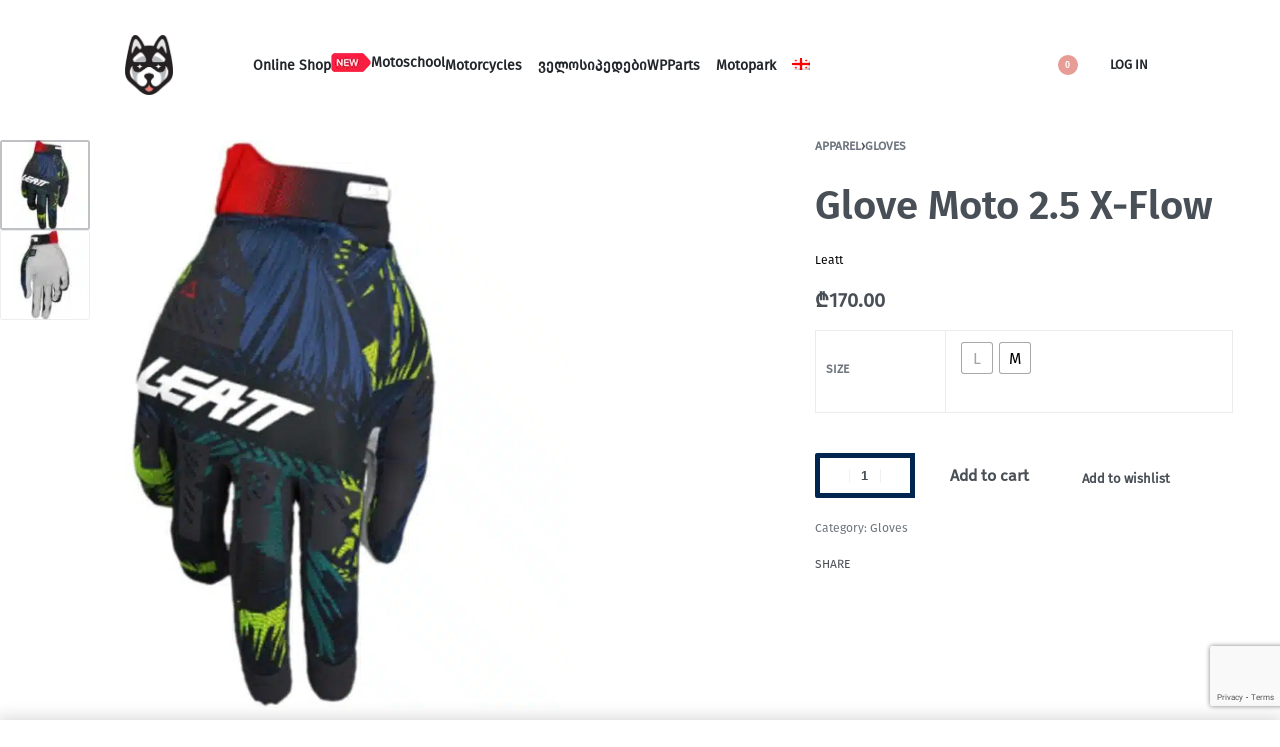

--- FILE ---
content_type: text/html; charset=UTF-8
request_url: https://husky.ge/en/product/glove-moto-2-5-x-flow-2/
body_size: 43482
content:
<!DOCTYPE html>
<html lang="en-US" data-df  data-container="1440" data-xl="2" data-admin-bar="0" class="elementor-kit-7">
<head>
<meta charset="UTF-8">
<meta name="viewport" content="width=device-width, initial-scale=1">
<link rel="profile" href="//gmpg.org/xfn/11">
<link rel="pingback" href="https://husky.ge/xmlrpc.php">

<meta name='robots' content='index, follow, max-image-preview:large, max-snippet:-1, max-video-preview:-1' />
	<style>img:is([sizes="auto" i], [sizes^="auto," i]) { contain-intrinsic-size: 3000px 1500px }</style>
	
	<!-- This site is optimized with the Yoast SEO plugin v26.3 - https://yoast.com/wordpress/plugins/seo/ -->
	<title>Glove Moto 2.5 X-Flow - Husky.ge</title>
<link crossorigin data-rocket-preconnect href="https://www.gstatic.com" rel="preconnect">
<link crossorigin data-rocket-preconnect href="https://www.googletagmanager.com" rel="preconnect">
<link crossorigin data-rocket-preconnect href="https://www.google.com" rel="preconnect"><link rel="preload" data-rocket-preload as="image" href="https://husky.ge/wp-content/uploads/2023/11/leatt_dl6021-347_1-800x800.jpg.webp" imagesrcset="https://husky.ge/wp-content/uploads/2023/11/leatt_dl6021-347_1-800x800.jpg.webp 800w,https://husky.ge/wp-content/uploads/2023/11/leatt_dl6021-347_1-300x300.jpg 300w,https://husky.ge/wp-content/uploads/2023/11/leatt_dl6021-347_1-1024x1024.jpg 1024w,https://husky.ge/wp-content/uploads/2023/11/leatt_dl6021-347_1-150x150.jpg 150w,https://husky.ge/wp-content/uploads/2023/11/leatt_dl6021-347_1-768x768.jpg.webp 768w,https://husky.ge/wp-content/uploads/2023/11/leatt_dl6021-347_1-1536x1536.jpg.webp 1536w,https://husky.ge/wp-content/uploads/2023/11/leatt_dl6021-347_1-500x500.jpg.webp 500w,https://husky.ge/wp-content/uploads/2023/11/leatt_dl6021-347_1-100x100.jpg.webp 100w,https://husky.ge/wp-content/uploads/2023/11/leatt_dl6021-347_1-50x50.jpg.webp 50w,https://husky.ge/wp-content/uploads/2023/11/leatt_dl6021-347_1.jpg.webp 1800w" imagesizes="(max-width: 800px) 100vw, 800px" fetchpriority="high">
	<link rel="canonical" href="https://husky.ge/product/glove-moto-2-5-x-flow-2/" />
	<meta property="og:locale" content="en_US" />
	<meta property="og:type" content="article" />
	<meta property="og:title" content="Glove Moto 2.5 X-Flow - Husky.ge" />
	<meta property="og:url" content="https://husky.ge/en/product/glove-moto-2-5-x-flow-2/" />
	<meta property="og:site_name" content="Husky.ge" />
	<meta property="og:image" content="https://husky.ge/wp-content/uploads/2023/11/leatt_dl6021-347_1.jpg" />
	<meta property="og:image:width" content="1800" />
	<meta property="og:image:height" content="1800" />
	<meta property="og:image:type" content="image/jpeg" />
	<meta name="twitter:card" content="summary_large_image" />
	<script type="application/ld+json" class="yoast-schema-graph">{"@context":"https://schema.org","@graph":[{"@type":"WebPage","@id":"https://husky.ge/en/product/glove-moto-2-5-x-flow-2/","url":"https://husky.ge/en/product/glove-moto-2-5-x-flow-2/","name":"Glove Moto 2.5 X-Flow - Husky.ge","isPartOf":{"@id":"https://husky.ge/en/#website"},"primaryImageOfPage":{"@id":"https://husky.ge/en/product/glove-moto-2-5-x-flow-2/#primaryimage"},"image":{"@id":"https://husky.ge/en/product/glove-moto-2-5-x-flow-2/#primaryimage"},"thumbnailUrl":"https://husky.ge/wp-content/uploads/2023/11/leatt_dl6021-347_1.jpg","datePublished":"2023-11-24T08:27:48+00:00","breadcrumb":{"@id":"https://husky.ge/en/product/glove-moto-2-5-x-flow-2/#breadcrumb"},"inLanguage":"en-US","potentialAction":[{"@type":"ReadAction","target":["https://husky.ge/en/product/glove-moto-2-5-x-flow-2/"]}]},{"@type":"ImageObject","inLanguage":"en-US","@id":"https://husky.ge/en/product/glove-moto-2-5-x-flow-2/#primaryimage","url":"https://husky.ge/wp-content/uploads/2023/11/leatt_dl6021-347_1.jpg","contentUrl":"https://husky.ge/wp-content/uploads/2023/11/leatt_dl6021-347_1.jpg","width":1800,"height":1800},{"@type":"BreadcrumbList","@id":"https://husky.ge/en/product/glove-moto-2-5-x-flow-2/#breadcrumb","itemListElement":[{"@type":"ListItem","position":1,"name":"Home","item":"https://husky.ge/en/"},{"@type":"ListItem","position":2,"name":"Shop","item":"https://husky.ge/en/shop-2/"},{"@type":"ListItem","position":3,"name":"Glove Moto 2.5 X-Flow"}]},{"@type":"WebSite","@id":"https://husky.ge/en/#website","url":"https://husky.ge/en/","name":"Husky.ge","description":"","publisher":{"@id":"https://husky.ge/en/#organization"},"potentialAction":[{"@type":"SearchAction","target":{"@type":"EntryPoint","urlTemplate":"https://husky.ge/en/?s={search_term_string}"},"query-input":{"@type":"PropertyValueSpecification","valueRequired":true,"valueName":"search_term_string"}}],"inLanguage":"en-US"},{"@type":"Organization","@id":"https://husky.ge/en/#organization","name":"Husky.ge","url":"https://husky.ge/en/","logo":{"@type":"ImageObject","inLanguage":"en-US","@id":"https://husky.ge/en/#/schema/logo/image/","url":"https://husky.ge/wp-content/uploads/2021/08/husky-logo.png","contentUrl":"https://husky.ge/wp-content/uploads/2021/08/husky-logo.png","width":394,"height":494,"caption":"Husky.ge"},"image":{"@id":"https://husky.ge/en/#/schema/logo/image/"}}]}</script>
	<!-- / Yoast SEO plugin. -->


<link href='//fonts.gstatic.com' crossorigin rel='preconnect' />
<link href='//fonts.googleapis.com' rel='preconnect' />

<link rel="alternate" type="application/rss+xml" title="Husky.ge &raquo; Feed" href="https://husky.ge/en/feed/" />
<link rel="alternate" type="application/rss+xml" title="Husky.ge &raquo; Comments Feed" href="https://husky.ge/en/comments/feed/" />
<link rel="alternate" type="application/rss+xml" title="Husky.ge &raquo; Glove Moto 2.5 X-Flow Comments Feed" href="https://husky.ge/en/product/glove-moto-2-5-x-flow-2/feed/" />
<link rel='stylesheet' id='wp-block-library-css' href='https://husky.ge/wp-includes/css/dist/block-library/style.min.css?ver=6.8.3' type='text/css' media='all' />
<style id='classic-theme-styles-inline-css' type='text/css'>
/*! This file is auto-generated */
.wp-block-button__link{color:#fff;background-color:#32373c;border-radius:9999px;box-shadow:none;text-decoration:none;padding:calc(.667em + 2px) calc(1.333em + 2px);font-size:1.125em}.wp-block-file__button{background:#32373c;color:#fff;text-decoration:none}
</style>
<style id='global-styles-inline-css' type='text/css'>
:root{--wp--preset--aspect-ratio--square: 1;--wp--preset--aspect-ratio--4-3: 4/3;--wp--preset--aspect-ratio--3-4: 3/4;--wp--preset--aspect-ratio--3-2: 3/2;--wp--preset--aspect-ratio--2-3: 2/3;--wp--preset--aspect-ratio--16-9: 16/9;--wp--preset--aspect-ratio--9-16: 9/16;--wp--preset--color--black: #000000;--wp--preset--color--cyan-bluish-gray: #abb8c3;--wp--preset--color--white: #ffffff;--wp--preset--color--pale-pink: #f78da7;--wp--preset--color--vivid-red: #cf2e2e;--wp--preset--color--luminous-vivid-orange: #ff6900;--wp--preset--color--luminous-vivid-amber: #fcb900;--wp--preset--color--light-green-cyan: #7bdcb5;--wp--preset--color--vivid-green-cyan: #00d084;--wp--preset--color--pale-cyan-blue: #8ed1fc;--wp--preset--color--vivid-cyan-blue: #0693e3;--wp--preset--color--vivid-purple: #9b51e0;--wp--preset--gradient--vivid-cyan-blue-to-vivid-purple: linear-gradient(135deg,rgba(6,147,227,1) 0%,rgb(155,81,224) 100%);--wp--preset--gradient--light-green-cyan-to-vivid-green-cyan: linear-gradient(135deg,rgb(122,220,180) 0%,rgb(0,208,130) 100%);--wp--preset--gradient--luminous-vivid-amber-to-luminous-vivid-orange: linear-gradient(135deg,rgba(252,185,0,1) 0%,rgba(255,105,0,1) 100%);--wp--preset--gradient--luminous-vivid-orange-to-vivid-red: linear-gradient(135deg,rgba(255,105,0,1) 0%,rgb(207,46,46) 100%);--wp--preset--gradient--very-light-gray-to-cyan-bluish-gray: linear-gradient(135deg,rgb(238,238,238) 0%,rgb(169,184,195) 100%);--wp--preset--gradient--cool-to-warm-spectrum: linear-gradient(135deg,rgb(74,234,220) 0%,rgb(151,120,209) 20%,rgb(207,42,186) 40%,rgb(238,44,130) 60%,rgb(251,105,98) 80%,rgb(254,248,76) 100%);--wp--preset--gradient--blush-light-purple: linear-gradient(135deg,rgb(255,206,236) 0%,rgb(152,150,240) 100%);--wp--preset--gradient--blush-bordeaux: linear-gradient(135deg,rgb(254,205,165) 0%,rgb(254,45,45) 50%,rgb(107,0,62) 100%);--wp--preset--gradient--luminous-dusk: linear-gradient(135deg,rgb(255,203,112) 0%,rgb(199,81,192) 50%,rgb(65,88,208) 100%);--wp--preset--gradient--pale-ocean: linear-gradient(135deg,rgb(255,245,203) 0%,rgb(182,227,212) 50%,rgb(51,167,181) 100%);--wp--preset--gradient--electric-grass: linear-gradient(135deg,rgb(202,248,128) 0%,rgb(113,206,126) 100%);--wp--preset--gradient--midnight: linear-gradient(135deg,rgb(2,3,129) 0%,rgb(40,116,252) 100%);--wp--preset--font-size--small: 13px;--wp--preset--font-size--medium: 20px;--wp--preset--font-size--large: 36px;--wp--preset--font-size--x-large: 42px;--wp--preset--spacing--20: 0.44rem;--wp--preset--spacing--30: 0.67rem;--wp--preset--spacing--40: 1rem;--wp--preset--spacing--50: 1.5rem;--wp--preset--spacing--60: 2.25rem;--wp--preset--spacing--70: 3.38rem;--wp--preset--spacing--80: 5.06rem;--wp--preset--shadow--natural: 6px 6px 9px rgba(0, 0, 0, 0.2);--wp--preset--shadow--deep: 12px 12px 50px rgba(0, 0, 0, 0.4);--wp--preset--shadow--sharp: 6px 6px 0px rgba(0, 0, 0, 0.2);--wp--preset--shadow--outlined: 6px 6px 0px -3px rgba(255, 255, 255, 1), 6px 6px rgba(0, 0, 0, 1);--wp--preset--shadow--crisp: 6px 6px 0px rgba(0, 0, 0, 1);}:where(.is-layout-flex){gap: 0.5em;}:where(.is-layout-grid){gap: 0.5em;}body .is-layout-flex{display: flex;}.is-layout-flex{flex-wrap: wrap;align-items: center;}.is-layout-flex > :is(*, div){margin: 0;}body .is-layout-grid{display: grid;}.is-layout-grid > :is(*, div){margin: 0;}:where(.wp-block-columns.is-layout-flex){gap: 2em;}:where(.wp-block-columns.is-layout-grid){gap: 2em;}:where(.wp-block-post-template.is-layout-flex){gap: 1.25em;}:where(.wp-block-post-template.is-layout-grid){gap: 1.25em;}.has-black-color{color: var(--wp--preset--color--black) !important;}.has-cyan-bluish-gray-color{color: var(--wp--preset--color--cyan-bluish-gray) !important;}.has-white-color{color: var(--wp--preset--color--white) !important;}.has-pale-pink-color{color: var(--wp--preset--color--pale-pink) !important;}.has-vivid-red-color{color: var(--wp--preset--color--vivid-red) !important;}.has-luminous-vivid-orange-color{color: var(--wp--preset--color--luminous-vivid-orange) !important;}.has-luminous-vivid-amber-color{color: var(--wp--preset--color--luminous-vivid-amber) !important;}.has-light-green-cyan-color{color: var(--wp--preset--color--light-green-cyan) !important;}.has-vivid-green-cyan-color{color: var(--wp--preset--color--vivid-green-cyan) !important;}.has-pale-cyan-blue-color{color: var(--wp--preset--color--pale-cyan-blue) !important;}.has-vivid-cyan-blue-color{color: var(--wp--preset--color--vivid-cyan-blue) !important;}.has-vivid-purple-color{color: var(--wp--preset--color--vivid-purple) !important;}.has-black-background-color{background-color: var(--wp--preset--color--black) !important;}.has-cyan-bluish-gray-background-color{background-color: var(--wp--preset--color--cyan-bluish-gray) !important;}.has-white-background-color{background-color: var(--wp--preset--color--white) !important;}.has-pale-pink-background-color{background-color: var(--wp--preset--color--pale-pink) !important;}.has-vivid-red-background-color{background-color: var(--wp--preset--color--vivid-red) !important;}.has-luminous-vivid-orange-background-color{background-color: var(--wp--preset--color--luminous-vivid-orange) !important;}.has-luminous-vivid-amber-background-color{background-color: var(--wp--preset--color--luminous-vivid-amber) !important;}.has-light-green-cyan-background-color{background-color: var(--wp--preset--color--light-green-cyan) !important;}.has-vivid-green-cyan-background-color{background-color: var(--wp--preset--color--vivid-green-cyan) !important;}.has-pale-cyan-blue-background-color{background-color: var(--wp--preset--color--pale-cyan-blue) !important;}.has-vivid-cyan-blue-background-color{background-color: var(--wp--preset--color--vivid-cyan-blue) !important;}.has-vivid-purple-background-color{background-color: var(--wp--preset--color--vivid-purple) !important;}.has-black-border-color{border-color: var(--wp--preset--color--black) !important;}.has-cyan-bluish-gray-border-color{border-color: var(--wp--preset--color--cyan-bluish-gray) !important;}.has-white-border-color{border-color: var(--wp--preset--color--white) !important;}.has-pale-pink-border-color{border-color: var(--wp--preset--color--pale-pink) !important;}.has-vivid-red-border-color{border-color: var(--wp--preset--color--vivid-red) !important;}.has-luminous-vivid-orange-border-color{border-color: var(--wp--preset--color--luminous-vivid-orange) !important;}.has-luminous-vivid-amber-border-color{border-color: var(--wp--preset--color--luminous-vivid-amber) !important;}.has-light-green-cyan-border-color{border-color: var(--wp--preset--color--light-green-cyan) !important;}.has-vivid-green-cyan-border-color{border-color: var(--wp--preset--color--vivid-green-cyan) !important;}.has-pale-cyan-blue-border-color{border-color: var(--wp--preset--color--pale-cyan-blue) !important;}.has-vivid-cyan-blue-border-color{border-color: var(--wp--preset--color--vivid-cyan-blue) !important;}.has-vivid-purple-border-color{border-color: var(--wp--preset--color--vivid-purple) !important;}.has-vivid-cyan-blue-to-vivid-purple-gradient-background{background: var(--wp--preset--gradient--vivid-cyan-blue-to-vivid-purple) !important;}.has-light-green-cyan-to-vivid-green-cyan-gradient-background{background: var(--wp--preset--gradient--light-green-cyan-to-vivid-green-cyan) !important;}.has-luminous-vivid-amber-to-luminous-vivid-orange-gradient-background{background: var(--wp--preset--gradient--luminous-vivid-amber-to-luminous-vivid-orange) !important;}.has-luminous-vivid-orange-to-vivid-red-gradient-background{background: var(--wp--preset--gradient--luminous-vivid-orange-to-vivid-red) !important;}.has-very-light-gray-to-cyan-bluish-gray-gradient-background{background: var(--wp--preset--gradient--very-light-gray-to-cyan-bluish-gray) !important;}.has-cool-to-warm-spectrum-gradient-background{background: var(--wp--preset--gradient--cool-to-warm-spectrum) !important;}.has-blush-light-purple-gradient-background{background: var(--wp--preset--gradient--blush-light-purple) !important;}.has-blush-bordeaux-gradient-background{background: var(--wp--preset--gradient--blush-bordeaux) !important;}.has-luminous-dusk-gradient-background{background: var(--wp--preset--gradient--luminous-dusk) !important;}.has-pale-ocean-gradient-background{background: var(--wp--preset--gradient--pale-ocean) !important;}.has-electric-grass-gradient-background{background: var(--wp--preset--gradient--electric-grass) !important;}.has-midnight-gradient-background{background: var(--wp--preset--gradient--midnight) !important;}.has-small-font-size{font-size: var(--wp--preset--font-size--small) !important;}.has-medium-font-size{font-size: var(--wp--preset--font-size--medium) !important;}.has-large-font-size{font-size: var(--wp--preset--font-size--large) !important;}.has-x-large-font-size{font-size: var(--wp--preset--font-size--x-large) !important;}
:where(.wp-block-post-template.is-layout-flex){gap: 1.25em;}:where(.wp-block-post-template.is-layout-grid){gap: 1.25em;}
:where(.wp-block-columns.is-layout-flex){gap: 2em;}:where(.wp-block-columns.is-layout-grid){gap: 2em;}
:root :where(.wp-block-pullquote){font-size: 1.5em;line-height: 1.6;}
</style>
<link rel='stylesheet' id='cpsh-shortcodes-css' href='https://husky.ge/wp-content/plugins/column-shortcodes//assets/css/shortcodes.css?ver=1.0.1' type='text/css' media='all' />
<style id='woocommerce-inline-inline-css' type='text/css'>
.woocommerce form .form-row .required { visibility: visible; }
.woocommerce form .form-row abbr.required { visibility: visible; }
</style>
<link rel='stylesheet' id='wpml-legacy-horizontal-list-0-css' href='https://husky.ge/wp-content/plugins/sitepress-multilingual-cms/templates/language-switchers/legacy-list-horizontal/style.min.css?ver=1' type='text/css' media='all' />
<link rel='stylesheet' id='wpml-menu-item-0-css' href='https://husky.ge/wp-content/plugins/sitepress-multilingual-cms/templates/language-switchers/menu-item/style.min.css?ver=1' type='text/css' media='all' />
<link rel='stylesheet' id='woo-variation-swatches-css' href='https://husky.ge/wp-content/plugins/woo-variation-swatches/assets/css/frontend.min.css?ver=1757606409' type='text/css' media='all' />
<style id='woo-variation-swatches-inline-css' type='text/css'>
:root {
--wvs-tick:url("data:image/svg+xml;utf8,%3Csvg filter='drop-shadow(0px 0px 2px rgb(0 0 0 / .8))' xmlns='http://www.w3.org/2000/svg'  viewBox='0 0 30 30'%3E%3Cpath fill='none' stroke='%23ffffff' stroke-linecap='round' stroke-linejoin='round' stroke-width='4' d='M4 16L11 23 27 7'/%3E%3C/svg%3E");

--wvs-cross:url("data:image/svg+xml;utf8,%3Csvg filter='drop-shadow(0px 0px 5px rgb(255 255 255 / .6))' xmlns='http://www.w3.org/2000/svg' width='72px' height='72px' viewBox='0 0 24 24'%3E%3Cpath fill='none' stroke='' stroke-linecap='round' stroke-width='0.6' d='M5 5L19 19M19 5L5 19'/%3E%3C/svg%3E");
--wvs-single-product-item-width:30px;
--wvs-single-product-item-height:30px;
--wvs-single-product-item-font-size:16px}
</style>
<link rel='stylesheet' id='elementor-frontend-css' href='https://husky.ge/wp-content/plugins/elementor/assets/css/frontend.min.css?ver=3.32.5' type='text/css' media='all' />
<link id="rey-hs-css" type="text/css" href="https://husky.ge/wp-content/uploads/rey/hs-39484bf684.css?ver=3.1.9.1758636754"  rel="stylesheet" media="all"  />
<link id="rey-ds-css" type="text/css" href="https://husky.ge/wp-content/uploads/rey/ds-b06969fbb7.css?ver=3.1.9.1758636754" data-noptimize="" data-no-optimize="1" data-pagespeed-no-defer="" data-pagespeed-no-transform="" data-minify="1" rel="preload" as="style" onload="this.onload=null;this.rel='stylesheet';" media="all"  />
<noscript><link rel="stylesheet" href="https://husky.ge/wp-content/uploads/rey/ds-b06969fbb7.css" data-no-minify="1"></noscript>
<link rel='stylesheet' id='elementor-post-3688-css' href='https://husky.ge/wp-content/uploads/elementor/css/post-3688.css?ver=1762272048' type='text/css' media='all' />
<link rel="stylesheet" onload="this.onload=null;this.media='all';" media="print"  data-noptimize="" data-no-optimize="1" data-pagespeed-no-defer="" data-pagespeed-no-transform="" data-minify="1" data-no-rel='stylesheet' id='elementor-post-293-css' href='https://husky.ge/wp-content/uploads/elementor/css/post-293.css?ver=1762272048' type='text/css' data-media='all' />
<noscript><link rel='stylesheet' data-noptimize="" data-no-optimize="1" data-pagespeed-no-defer="" data-pagespeed-no-transform="" data-minify="1" data-id='elementor-post-293-css' href='https://husky.ge/wp-content/uploads/elementor/css/post-293.css?ver=1762272048' data-type='text/css' data-media='all' />
</noscript><link rel="preload" as="style" onload="this.onload=null;this.rel='stylesheet';" media="all"   data-no-rel='stylesheet' id='rey-wp-style-child-css' href='https://husky.ge/wp-content/themes/rey-child/style.css?ver=6.8.3' type='text/css' data-media='all' />
<noscript><link rel='stylesheet'  data-id='rey-wp-style-child-css' href='https://husky.ge/wp-content/themes/rey-child/style.css?ver=6.8.3' data-type='text/css' data-media='all' />
</noscript><link rel='stylesheet' id='elementor-icons-shared-0-css' href='https://husky.ge/wp-content/plugins/elementor/assets/lib/font-awesome/css/fontawesome.min.css?ver=5.15.3' type='text/css' media='all' />
<link rel='stylesheet' id='elementor-icons-fa-brands-css' href='https://husky.ge/wp-content/plugins/elementor/assets/lib/font-awesome/css/brands.min.css?ver=5.15.3' type='text/css' media='all' />
<script type="text/template" id="tmpl-variation-template">

	<# if( data.variation.variation_description ){ #>
		<div class="woocommerce-variation-description">{{{ data.variation.variation_description }}}</div>
	<# } #>

	<# if( data.variation.price_html ){ #>
		<div class="woocommerce-variation-price">{{{ data.variation.price_html }}}</div>
	<# } #>

	<# if( data.variation.availability_html ){ #>
		<div class="woocommerce-variation-availability">{{{ data.variation.availability_html }}}</div>
	<# } #>
</script>

<script type="text/template" id="tmpl-unavailable-variation-template">
	<p>Sorry, this product is unavailable. Please choose a different combination.</p>
</script>
<script type="text/javascript" id="wpml-cookie-js-extra">
/* <![CDATA[ */
var wpml_cookies = {"wp-wpml_current_language":{"value":"en","expires":1,"path":"\/"}};
var wpml_cookies = {"wp-wpml_current_language":{"value":"en","expires":1,"path":"\/"}};
/* ]]> */
</script>
<script type="text/javascript" src="https://husky.ge/wp-content/plugins/sitepress-multilingual-cms/res/js/cookies/language-cookie.js?ver=484900" id="wpml-cookie-js" defer="defer" data-wp-strategy="defer"></script>
<script type="text/javascript" src="https://husky.ge/wp-includes/js/jquery/jquery.min.js?ver=3.7.1" id="jquery-core-js"></script>
<script type="text/javascript" src="https://husky.ge/wp-includes/js/jquery/jquery-migrate.min.js?ver=3.4.1" id="jquery-migrate-js"></script>
<script type="text/javascript" id="print-invoices-packing-slip-labels-for-woocommerce_public-js-extra">
/* <![CDATA[ */
var wf_pklist_params_public = {"show_document_preview":"No","document_access_type":"logged_in","is_user_logged_in":"","msgs":{"invoice_number_prompt_free_order":"\u2018Generate invoice for free orders\u2019 is disabled in Invoice settings > Advanced. You are attempting to generate invoice for this free order. Proceed?","creditnote_number_prompt":"Refund in this order seems not having credit number yet. Do you want to manually generate one ?","invoice_number_prompt_no_from_addr":"Please fill the `from address` in the plugin's general settings.","invoice_title_prompt":"Invoice","invoice_number_prompt":"number has not been generated yet. Do you want to manually generate one ?","pop_dont_show_again":false,"request_error":"Request error.","error_loading_data":"Error loading data.","min_value_error":"minimum value should be","generating_document_text":"Generating document...","new_tab_open_error":"Failed to open new tab. Please check your browser settings."}};
/* ]]> */
</script>
<script type="text/javascript" src="https://husky.ge/wp-content/plugins/print-invoices-packing-slip-labels-for-woocommerce/public/js/wf-woocommerce-packing-list-public.js?ver=4.8.6" id="print-invoices-packing-slip-labels-for-woocommerce_public-js"></script>
<script type="text/javascript" src="https://husky.ge/wp-content/plugins/woocommerce/assets/js/jquery-blockui/jquery.blockUI.min.js?ver=2.7.0-wc.10.3.4" id="wc-jquery-blockui-js" defer="defer" data-wp-strategy="defer"></script>
<script type="text/javascript" id="wc-add-to-cart-js-extra">
/* <![CDATA[ */
var wc_add_to_cart_params = {"ajax_url":"\/wp-admin\/admin-ajax.php?lang=en","wc_ajax_url":"\/en\/?wc-ajax=%%endpoint%%","i18n_view_cart":"View cart","cart_url":"https:\/\/husky.ge\/en\/cart-2\/","is_cart":"","cart_redirect_after_add":"no"};
/* ]]> */
</script>
<script type="text/javascript" src="https://husky.ge/wp-content/plugins/woocommerce/assets/js/frontend/add-to-cart.min.js?ver=10.3.4" id="wc-add-to-cart-js" defer="defer" data-wp-strategy="defer"></script>
<script type="text/javascript" src="https://husky.ge/wp-content/plugins/woocommerce/assets/js/js-cookie/js.cookie.min.js?ver=2.1.4-wc.10.3.4" id="wc-js-cookie-js" defer="defer" data-wp-strategy="defer"></script>
<script type="text/javascript" id="woocommerce-js-extra">
/* <![CDATA[ */
var woocommerce_params = {"ajax_url":"\/wp-admin\/admin-ajax.php?lang=en","wc_ajax_url":"\/en\/?wc-ajax=%%endpoint%%","i18n_password_show":"Show password","i18n_password_hide":"Hide password"};
/* ]]> */
</script>
<script type="text/javascript" src="https://husky.ge/wp-content/plugins/woocommerce/assets/js/frontend/woocommerce.min.js?ver=10.3.4" id="woocommerce-js" defer="defer" data-wp-strategy="defer"></script>
<link rel="https://api.w.org/" href="https://husky.ge/en/wp-json/" /><link rel="alternate" title="JSON" type="application/json" href="https://husky.ge/en/wp-json/wp/v2/product/19728" /><link rel="EditURI" type="application/rsd+xml" title="RSD" href="https://husky.ge/xmlrpc.php?rsd" />
<meta name="generator" content="WordPress 6.8.3" />
<meta name="generator" content="WooCommerce 10.3.4" />
<link rel='shortlink' href='https://husky.ge/en/?p=19728' />
<link rel="alternate" title="oEmbed (JSON)" type="application/json+oembed" href="https://husky.ge/en/wp-json/oembed/1.0/embed?url=https%3A%2F%2Fhusky.ge%2Fen%2Fproduct%2Fglove-moto-2-5-x-flow-2%2F" />
<link rel="alternate" title="oEmbed (XML)" type="text/xml+oembed" href="https://husky.ge/en/wp-json/oembed/1.0/embed?url=https%3A%2F%2Fhusky.ge%2Fen%2Fproduct%2Fglove-moto-2-5-x-flow-2%2F&#038;format=xml" />
<meta name="generator" content="WPML ver:4.8.4 stt:1,66;" />
	<noscript><style>
		.woocommerce ul.products li.product.is-animated-entry {opacity: 1;transform: none;}
		.woocommerce div.product .woocommerce-product-gallery:after {display: none;}
		.woocommerce div.product .woocommerce-product-gallery .woocommerce-product-gallery__wrapper {opacity: 1}
	</style></noscript>
		<noscript><style>.woocommerce-product-gallery{ opacity: 1 !important; }</style></noscript>
	<meta name="generator" content="Elementor 3.32.5; features: additional_custom_breakpoints; settings: css_print_method-external, google_font-enabled, font_display-auto">
<link rel="preload" as="image" type="image/jpeg" href="https://husky.ge/wp-content/uploads/2023/11/leatt_dl6021-347_1-800x800.jpg.webp"/>			<style>
				.e-con.e-parent:nth-of-type(n+4):not(.e-lazyloaded):not(.e-no-lazyload),
				.e-con.e-parent:nth-of-type(n+4):not(.e-lazyloaded):not(.e-no-lazyload) * {
					background-image: none !important;
				}
				@media screen and (max-height: 1024px) {
					.e-con.e-parent:nth-of-type(n+3):not(.e-lazyloaded):not(.e-no-lazyload),
					.e-con.e-parent:nth-of-type(n+3):not(.e-lazyloaded):not(.e-no-lazyload) * {
						background-image: none !important;
					}
				}
				@media screen and (max-height: 640px) {
					.e-con.e-parent:nth-of-type(n+2):not(.e-lazyloaded):not(.e-no-lazyload),
					.e-con.e-parent:nth-of-type(n+2):not(.e-lazyloaded):not(.e-no-lazyload) * {
						background-image: none !important;
					}
				}
			</style>
			<meta name="generator" content="Powered by Slider Revolution 6.7.34 - responsive, Mobile-Friendly Slider Plugin for WordPress with comfortable drag and drop interface." />
<link rel="icon" href="https://husky.ge/wp-content/uploads/2022/01/cropped-favicon-husky-32x32.png" sizes="32x32" />
<link rel="icon" href="https://husky.ge/wp-content/uploads/2022/01/cropped-favicon-husky-192x192.png" sizes="192x192" />
<link rel="apple-touch-icon" href="https://husky.ge/wp-content/uploads/2022/01/cropped-favicon-husky-180x180.png" />
<meta name="msapplication-TileImage" content="https://husky.ge/wp-content/uploads/2022/01/cropped-favicon-husky-270x270.png" />
<script>function setREVStartSize(e){
			//window.requestAnimationFrame(function() {
				window.RSIW = window.RSIW===undefined ? window.innerWidth : window.RSIW;
				window.RSIH = window.RSIH===undefined ? window.innerHeight : window.RSIH;
				try {
					var pw = document.getElementById(e.c).parentNode.offsetWidth,
						newh;
					pw = pw===0 || isNaN(pw) || (e.l=="fullwidth" || e.layout=="fullwidth") ? window.RSIW : pw;
					e.tabw = e.tabw===undefined ? 0 : parseInt(e.tabw);
					e.thumbw = e.thumbw===undefined ? 0 : parseInt(e.thumbw);
					e.tabh = e.tabh===undefined ? 0 : parseInt(e.tabh);
					e.thumbh = e.thumbh===undefined ? 0 : parseInt(e.thumbh);
					e.tabhide = e.tabhide===undefined ? 0 : parseInt(e.tabhide);
					e.thumbhide = e.thumbhide===undefined ? 0 : parseInt(e.thumbhide);
					e.mh = e.mh===undefined || e.mh=="" || e.mh==="auto" ? 0 : parseInt(e.mh,0);
					if(e.layout==="fullscreen" || e.l==="fullscreen")
						newh = Math.max(e.mh,window.RSIH);
					else{
						e.gw = Array.isArray(e.gw) ? e.gw : [e.gw];
						for (var i in e.rl) if (e.gw[i]===undefined || e.gw[i]===0) e.gw[i] = e.gw[i-1];
						e.gh = e.el===undefined || e.el==="" || (Array.isArray(e.el) && e.el.length==0)? e.gh : e.el;
						e.gh = Array.isArray(e.gh) ? e.gh : [e.gh];
						for (var i in e.rl) if (e.gh[i]===undefined || e.gh[i]===0) e.gh[i] = e.gh[i-1];
											
						var nl = new Array(e.rl.length),
							ix = 0,
							sl;
						e.tabw = e.tabhide>=pw ? 0 : e.tabw;
						e.thumbw = e.thumbhide>=pw ? 0 : e.thumbw;
						e.tabh = e.tabhide>=pw ? 0 : e.tabh;
						e.thumbh = e.thumbhide>=pw ? 0 : e.thumbh;
						for (var i in e.rl) nl[i] = e.rl[i]<window.RSIW ? 0 : e.rl[i];
						sl = nl[0];
						for (var i in nl) if (sl>nl[i] && nl[i]>0) { sl = nl[i]; ix=i;}
						var m = pw>(e.gw[ix]+e.tabw+e.thumbw) ? 1 : (pw-(e.tabw+e.thumbw)) / (e.gw[ix]);
						newh =  (e.gh[ix] * m) + (e.tabh + e.thumbh);
					}
					var el = document.getElementById(e.c);
					if (el!==null && el) el.style.height = newh+"px";
					el = document.getElementById(e.c+"_wrapper");
					if (el!==null && el) {
						el.style.height = newh+"px";
						el.style.display = "block";
					}
				} catch(e){
					console.log("Failure at Presize of Slider:" + e)
				}
			//});
		  };</script>
    <!-- Google tag (gtag.js) -->
    <script async src="https://www.googletagmanager.com/gtag/js?id=G-P23F9HP6NG"></script>
    <script>
      window.dataLayer = window.dataLayer || [];
      function gtag(){dataLayer.push(arguments);}
      gtag('js', new Date());
      gtag('config', 'G-P23F9HP6NG');
    </script>
    <style id="reycore-inline-styles" data-noptimize="" data-no-optimize="1" data-pagespeed-no-defer="" data-pagespeed-no-transform="" data-minify="1">:root{--rey-container-spacing:70px;--main-gutter-size:70px;--body-bg-color:#ffffff;--neutral-hue:210;--r-social-icons-dist-top:30vh;--r-social-icons-dist-side:26px;--r-social-icons-dist-size:7px;--blog-columns:1;--sidebar-size:25%;--post-align-wide-size:25vw;--woocommerce-products-gutter:30px;--woocommerce-sidebar-size:16%;--woocommerce-loop-basic-padding:0px;--woocommerce-thumbnails-padding-top:0px;--woocommerce-thumbnails-padding-right:0px;--woocommerce-thumbnails-padding-bottom:0px;--woocommerce-thumbnails-padding-left:0px;--woocommerce-fullscreen-summary-valign:flex-start;--woocommerce-summary-size:40%;--woocommerce-summary-padding:0px;--star-rating-color:#ff4545;}.woocommerce .rey-cartBtnQty{--accent-text-color:#ffffff;--accent-color:#002550;}.woocommerce .rey-cartBtnQty .button, .woocommerce .rey-cartBtnQty .btn{--accent-text-hover-color:#ffffff;--accent-hover-color:#002550;}.woocommerce-store-notice .woocommerce-store-notice-content{min-height:32px;}@media (min-width: 768px) and (max-width: 1025px){:root{--rey-container-spacing:15px;--main-gutter-size:15px;--blog-columns:1;--woocommerce-products-gutter:10px;--woocommerce-summary-padding:0px;}}@media (max-width: 767px){:root{--rey-container-spacing:15px;--main-gutter-size:15px;--blog-columns:1;--woocommerce-products-gutter:10px;--woocommerce-summary-padding:0px;}}@font-face { font-family:'Exo';font-style:italic;font-weight:300;font-display:swap;src:url(https://fonts.gstatic.com/s/exo/v25/4UafrEtFpBISdmSt-MY2ehbO95t0vUBWOXYr.woff) format('woff');}@font-face { font-family:'Exo';font-style:italic;font-weight:600;font-display:swap;src:url(https://fonts.gstatic.com/s/exo/v25/4UafrEtFpBISdmSt-MY2ehbO95t0PUdWOXYr.woff) format('woff');}@font-face { font-family:'Exo';font-style:italic;font-weight:700;font-display:swap;src:url(https://fonts.gstatic.com/s/exo/v25/4UafrEtFpBISdmSt-MY2ehbO95t0BEdWOXYr.woff) format('woff');}@font-face { font-family:'Exo';font-style:italic;font-weight:800;font-display:swap;src:url(https://fonts.gstatic.com/s/exo/v25/4UafrEtFpBISdmSt-MY2ehbO95t0Y0dWOXYr.woff) format('woff');}@font-face { font-family:'Exo';font-style:normal;font-weight:300;font-display:swap;src:url(https://fonts.gstatic.com/s/exo/v25/4UaZrEtFpBI4f1ZSIK9d4LjJ4g03OwRmPQ.woff) format('woff');}@font-face { font-family:'Exo';font-style:normal;font-weight:400;font-display:swap;src:url(https://fonts.gstatic.com/s/exo/v25/4UaZrEtFpBI4f1ZSIK9d4LjJ4lM3OwRmPQ.woff) format('woff');}@font-face { font-family:'Exo';font-style:normal;font-weight:600;font-display:swap;src:url(https://fonts.gstatic.com/s/exo/v25/4UaZrEtFpBI4f1ZSIK9d4LjJ4o0wOwRmPQ.woff) format('woff');}@font-face { font-family:'Exo';font-style:normal;font-weight:700;font-display:swap;src:url(https://fonts.gstatic.com/s/exo/v25/4UaZrEtFpBI4f1ZSIK9d4LjJ4rQwOwRmPQ.woff) format('woff');}@font-face { font-family:'Exo';font-style:normal;font-weight:800;font-display:swap;src:url(https://fonts.gstatic.com/s/exo/v25/4UaZrEtFpBI4f1ZSIK9d4LjJ4tMwOwRmPQ.woff) format('woff');}@font-face { font-family:'Rey Primary';font-style:italic;font-weight:300;font-display:swap;src:url(https://fonts.gstatic.com/s/exo/v25/4UafrEtFpBISdmSt-MY2ehbO95t0vUBWOXYr.woff) format('woff');}@font-face { font-family:'Rey Primary';font-style:italic;font-weight:600;font-display:swap;src:url(https://fonts.gstatic.com/s/exo/v25/4UafrEtFpBISdmSt-MY2ehbO95t0PUdWOXYr.woff) format('woff');}@font-face { font-family:'Rey Primary';font-style:italic;font-weight:700;font-display:swap;src:url(https://fonts.gstatic.com/s/exo/v25/4UafrEtFpBISdmSt-MY2ehbO95t0BEdWOXYr.woff) format('woff');}@font-face { font-family:'Rey Primary';font-style:italic;font-weight:800;font-display:swap;src:url(https://fonts.gstatic.com/s/exo/v25/4UafrEtFpBISdmSt-MY2ehbO95t0Y0dWOXYr.woff) format('woff');}@font-face { font-family:'Rey Primary';font-style:normal;font-weight:300;font-display:swap;src:url(https://fonts.gstatic.com/s/exo/v25/4UaZrEtFpBI4f1ZSIK9d4LjJ4g03OwRmPQ.woff) format('woff');}@font-face { font-family:'Rey Primary';font-style:normal;font-weight:400;font-display:swap;src:url(https://fonts.gstatic.com/s/exo/v25/4UaZrEtFpBI4f1ZSIK9d4LjJ4lM3OwRmPQ.woff) format('woff');}@font-face { font-family:'Rey Primary';font-style:normal;font-weight:600;font-display:swap;src:url(https://fonts.gstatic.com/s/exo/v25/4UaZrEtFpBI4f1ZSIK9d4LjJ4o0wOwRmPQ.woff) format('woff');}@font-face { font-family:'Rey Primary';font-style:normal;font-weight:700;font-display:swap;src:url(https://fonts.gstatic.com/s/exo/v25/4UaZrEtFpBI4f1ZSIK9d4LjJ4rQwOwRmPQ.woff) format('woff');}@font-face { font-family:'Rey Primary';font-style:normal;font-weight:800;font-display:swap;src:url(https://fonts.gstatic.com/s/exo/v25/4UaZrEtFpBI4f1ZSIK9d4LjJ4tMwOwRmPQ.woff) format('woff');}:root{--zero-px: 0.001px;} @media (max-width: 1024px) {			:root {				--nav-breakpoint-desktop: none;				--nav-breakpoint-mobile: flex;			}		} :root{--primary-ff:Exo, "Helvetica Neue", Helvetica, Arial, sans-serif;--body-font-family: var(--primary-ff);--body-font-weight: 300;--accent-color:#212529;--accent-hover-color:#000000;--accent-text-color:#fff;} :root {					--container-max-width: var(--site-width, 100vw);			} .rey-mainMenu--desktop .menu-item.menu-item-has-children.menu-item-3570 {--ec-max-width:640px;} .rey-mainMenu--desktop .menu-item.menu-item-has-children.menu-item-2255 {--ec-max-width:640px;} .rey-mainMenu--desktop .menu-item.menu-item-has-children.menu-item-544 {--ec-max-width:800px;} :root{ --woocommerce-grid-columns:5; } @media(min-width: 768px) and (max-width: 1024px){:root{ --woocommerce-grid-columns:2; }} @media(max-width: 767px){:root{ --woocommerce-grid-columns:2; }}      </style><style id="rey-lazy-bg">.rey-js .elementor-element.rey-lazyBg, .rey-js .elementor-element.rey-lazyBg > .elementor-widget-container, .rey-js .elementor-element.rey-lazyBg > .elementor-widget-wrap { background-image: none !important; }</style><noscript><style id="rocket-lazyload-nojs-css">.rll-youtube-player, [data-lazy-src]{display:none !important;}</style></noscript><meta name="generator" content="WP Rocket 3.19.4" data-wpr-features="wpr_lazyload_images wpr_preconnect_external_domains wpr_oci wpr_cache_webp wpr_preload_links wpr_desktop" /></head>

<body class="wp-singular product-template-default single single-product postid-19728 wp-custom-logo wp-theme-rey wp-child-theme-rey-child theme-rey woocommerce woocommerce-page woocommerce-no-js woo-variation-swatches wvs-behavior-blur wvs-theme-rey-child wvs-tooltip rey-no-js ltr woo-variation-swatches-stylesheet-disabled elementor-default elementor-kit-7 rey-cwidth--full single-skin--fullscreen --gallery-vertical elementor-opt r-notices" data-id="19728" itemtype="https://schema.org/WebPage" itemscope="itemscope">

<script type="text/javascript" id="rey-no-js" data-noptimize data-no-optimize="1" data-no-defer="1">
		document.body.classList.remove('rey-no-js');document.body.classList.add('rey-js');
	</script>		<script type="text/javascript" id="rey-instant-js" data-noptimize="" data-no-optimize="1" data-no-defer="1" data-pagespeed-no-defer="">
			(function(){
				if( ! window.matchMedia("(max-width: 1024px)").matches && ("IntersectionObserver" in window) ){
					var io = new IntersectionObserver(entries => {
						window.reyScrollbarWidth = window.innerWidth - entries[0].boundingClientRect.width;
						document.documentElement.style.setProperty('--scrollbar-width', window.reyScrollbarWidth + "px");
						io.disconnect();
					});
					io.observe(document.documentElement);
				}
				let cw = parseInt(document.documentElement.getAttribute('data-container') || 1440);
				const sxl = function () {
					let xl;
					if ( window.matchMedia('(min-width: 1025px) and (max-width: ' + cw + 'px)').matches ) xl = 1; // 1440px - 1025px
					else if ( window.matchMedia('(min-width: ' + (cw + 1) + 'px)').matches ) xl = 2; // +1440px
					document.documentElement.setAttribute('data-xl', xl || 0);
				};
				sxl(); window.addEventListener('resize', sxl);
			})();
		</script>
		
	<a href="#content" class="skip-link screen-reader-text">Skip to content</a>

	<div  id="page" class="rey-siteWrapper ">

		
<div  class="rey-overlay rey-overlay--site" style="opacity:0;"></div>

		
<header class="rey-siteHeader rey-siteHeader--custom rey-siteHeader--97 header-pos--rel --fullscreen-header-rel-abs" >

			<div  data-elementor-type="wp-post" data-elementor-id="3688" class="elementor elementor-3688 elementor-97" data-elementor-gstype="header" data-page-el-selector="body.elementor-page-3688">
						<section class="elementor-section elementor-top-section elementor-element elementor-element-6fa4c92 elementor-section-content-middle elementor-section-full_width rey-section-bg--classic elementor-section-height-default elementor-section-height-default" data-id="6fa4c92" data-element_type="section" data-settings="{&quot;background_background&quot;:&quot;classic&quot;}">
						<div class="elementor-container elementor-column-gap-no">
					<div class="elementor-column elementor-col-100 elementor-top-column elementor-element elementor-element-6131dfb" data-id="6131dfb" data-element_type="column">
			<div class="elementor-column-wrap--6131dfb elementor-widget-wrap elementor-element-populated">
						<div class="elementor-element elementor-element-e6385bd elementor-widget__width-auto elementor-align-center elementor-widget elementor-widget-reycore-header-logo" data-id="e6385bd" data-element_type="widget" data-widget_type="reycore-header-logo.default">
				<div class="elementor-widget-container">
					
<div class="rey-logoWrapper">

	
        <div class="rey-siteLogo">
			<a href="https://husky.ge/en/" data-no-lazy="1" data-skip-lazy="1" class="no-lazy custom-logo-link" rel="home" itemprop="url"><img width="394" height="494" src="https://husky.ge/wp-content/uploads/2021/08/husky-logo.png.webp" data-no-lazy="1" data-skip-lazy="1" class="no-lazy custom-logo" alt="Husky.ge" loading="eager" decoding="async" srcset="https://husky.ge/wp-content/uploads/2021/08/husky-logo.png.webp 394w,https://husky.ge/wp-content/uploads/2021/08/husky-logo-239x300.png.webp 239w" sizes="(max-width: 394px) 100vw, 394px" /></a>		</div>

    </div>
<!-- .rey-logoWrapper -->
				</div>
				</div>
				<div class="elementor-element elementor-element-0968131 elementor-widget__width-auto --il--left --il--tablet-right --il--mobile-right --icons-start --submenu-display-collapsed --tap-open --panel-dir--left elementor-widget elementor-widget-reycore-header-navigation" data-id="0968131" data-element_type="widget" data-widget_type="reycore-header-navigation.default">
				<div class="elementor-widget-container">
					
<button class="btn rey-mainNavigation-mobileBtn rey-headerIcon __hamburger" aria-label="Open menu">
	<div class="__bars">
		<span class="__bar"></span>
		<span class="__bar"></span>
		<span class="__bar"></span>
	</div>
	<svg aria-hidden="true" role="img" id="rey-icon-close-690fd2cf5de09" class="rey-icon rey-icon-close " viewbox="0 0 110 110"><g stroke="none" stroke-width="1" fill="none" fill-rule="evenodd" stroke-linecap="square"><path d="M4.79541854,4.29541854 L104.945498,104.445498 L4.79541854,4.29541854 Z" stroke="currentColor" stroke-width="var(--stroke-width, 12px)"></path><path d="M4.79541854,104.704581 L104.945498,4.55450209 L4.79541854,104.704581 Z" stroke="currentColor" stroke-width="var(--stroke-width, 12px)"></path></g></svg></button>
<!-- .rey-mainNavigation-mobileBtn -->

    <nav id="site-navigation-0968131" class="rey-mainNavigation rey-mainNavigation--desktop --style-default --prevent-delays --shadow-0" data-id="-0968131" aria-label="Main Menu" data-sm-indicator="circle" itemtype="https://schema.org/SiteNavigationElement" itemscope="itemscope">

        <ul id="main-menu-desktop-0968131" class="rey-mainMenu rey-mainMenu--desktop id--mainMenu--desktop --has-indicators  --megamenu-support"><li id="menu-item-17176" class="menu-item menu-item-type-post_type menu-item-object-page current_page_parent menu-item-17176 depth--0 --is-regular o-id-17174"><a href="https://husky.ge/en/shop-2/"><span>Online Shop</span></a></li>
<li id="menu-item-22353" class="menu-item menu-item-type-custom menu-item-object-custom menu-item-22353 depth--0 --is-regular"><a href="https://booking.husky.ge/" data-has-icon><img width="40" height="19" src="data:image/svg+xml,%3Csvg%20xmlns='http://www.w3.org/2000/svg'%20viewBox='0%200%2040%2019'%3E%3C/svg%3E" class="rey-customIcon " alt="" decoding="async" data-lazy-src="https://husky.ge/wp-content/uploads/2024/05/new-1.png.webp" /><noscript><img width="40" height="19" src="https://husky.ge/wp-content/uploads/2024/05/new-1.png.webp" class="rey-customIcon " alt="" decoding="async" /></noscript><span>Motoschool</span></a></li>
<li id="menu-item-3570" class="menu-item menu-item-type-post_type menu-item-object-page menu-item-3570 depth--0 --is-mega o-id-3516 --is-mega-gs --mega-custom menu-item-has-children"><a href="https://husky.ge/en/motorcycles/"><span>Motorcycles</span><i class="--submenu-indicator --submenu-indicator-circle"></i></a><div class="rey-mega-gs">		<div data-elementor-type="wp-post" data-elementor-id="3681" class="elementor elementor-3681 elementor-1493" data-elementor-gstype="megamenu" data-page-el-selector="body.elementor-page-3681">
						<section class="elementor-section elementor-top-section elementor-element elementor-element-2eb2276 elementor-section-boxed elementor-section-height-default elementor-section-height-default" data-id="2eb2276" data-element_type="section">
						<div class="elementor-container elementor-column-gap-no">
					<div class="elementor-column elementor-col-25 elementor-top-column elementor-element elementor-element-f359587 rey-colbg--classic" data-id="f359587" data-element_type="column" data-settings="{&quot;background_background&quot;:&quot;classic&quot;}">
			<div class="elementor-column-wrap--f359587 elementor-widget-wrap elementor-element-populated">
						<div class="elementor-element elementor-element-b703e25 elementor-widget elementor-widget-image" data-id="b703e25" data-element_type="widget" data-widget_type="image.default">
				<div class="elementor-widget-container">
																<a href="https://husky.ge/en/ktm/">
							<img width="225" height="225" src="data:image/svg+xml,%3Csvg%20xmlns='http://www.w3.org/2000/svg'%20viewBox='0%200%20225%20225'%3E%3C/svg%3E" class="attachment-full size-full wp-image-3473" alt="" data-lazy-srcset="https://husky.ge/wp-content/uploads/2021/10/ktm-logo.jpg.webp 225w,https://husky.ge/wp-content/uploads/2021/10/ktm-logo-100x100.jpg.webp 100w,https://husky.ge/wp-content/uploads/2021/10/ktm-logo-150x150.jpg.webp 150w" data-lazy-sizes="(max-width: 225px) 100vw, 225px" data-lazy-src="https://husky.ge/wp-content/uploads/2021/10/ktm-logo.jpg.webp" /><noscript><img width="225" height="225" src="https://husky.ge/wp-content/uploads/2021/10/ktm-logo.jpg.webp" class="attachment-full size-full wp-image-3473" alt="" srcset="https://husky.ge/wp-content/uploads/2021/10/ktm-logo.jpg.webp 225w,https://husky.ge/wp-content/uploads/2021/10/ktm-logo-100x100.jpg.webp 100w,https://husky.ge/wp-content/uploads/2021/10/ktm-logo-150x150.jpg.webp 150w" sizes="(max-width: 225px) 100vw, 225px" /></noscript>								</a>
															</div>
				</div>
					</div>
		</div>
				<div class="elementor-column elementor-col-25 elementor-top-column elementor-element elementor-element-eea7806 rey-colbg--classic" data-id="eea7806" data-element_type="column" data-settings="{&quot;background_background&quot;:&quot;classic&quot;}">
			<div class="elementor-column-wrap--eea7806 elementor-widget-wrap elementor-element-populated">
						<div class="elementor-element elementor-element-d0da793 elementor-widget elementor-widget-image" data-id="d0da793" data-element_type="widget" data-widget_type="image.default">
				<div class="elementor-widget-container">
																<a href="https://husky.ge/en/husqvarna/">
							<img width="225" height="225" src="data:image/svg+xml,%3Csvg%20xmlns='http://www.w3.org/2000/svg'%20viewBox='0%200%20225%20225'%3E%3C/svg%3E" class="attachment-full size-full wp-image-3474" alt="" data-lazy-srcset="https://husky.ge/wp-content/uploads/2021/10/husq-logo.jpg.webp 225w,https://husky.ge/wp-content/uploads/2021/10/husq-logo-100x100.jpg.webp 100w,https://husky.ge/wp-content/uploads/2021/10/husq-logo-150x150.jpg.webp 150w" data-lazy-sizes="(max-width: 225px) 100vw, 225px" data-lazy-src="https://husky.ge/wp-content/uploads/2021/10/husq-logo.jpg.webp" /><noscript><img width="225" height="225" src="https://husky.ge/wp-content/uploads/2021/10/husq-logo.jpg.webp" class="attachment-full size-full wp-image-3474" alt="" srcset="https://husky.ge/wp-content/uploads/2021/10/husq-logo.jpg.webp 225w,https://husky.ge/wp-content/uploads/2021/10/husq-logo-100x100.jpg.webp 100w,https://husky.ge/wp-content/uploads/2021/10/husq-logo-150x150.jpg.webp 150w" sizes="(max-width: 225px) 100vw, 225px" /></noscript>								</a>
															</div>
				</div>
					</div>
		</div>
				<div class="elementor-column elementor-col-25 elementor-top-column elementor-element elementor-element-5034289 rey-colbg--classic" data-id="5034289" data-element_type="column" data-settings="{&quot;background_background&quot;:&quot;classic&quot;}">
			<div class="elementor-column-wrap--5034289 elementor-widget-wrap elementor-element-populated">
						<div class="elementor-element elementor-element-316c883 elementor-widget elementor-widget-image" data-id="316c883" data-element_type="widget" data-widget_type="image.default">
				<div class="elementor-widget-container">
																<a href="https://husky.ge/en/gasgas/">
							<img width="225" height="225" src="data:image/svg+xml,%3Csvg%20xmlns='http://www.w3.org/2000/svg'%20viewBox='0%200%20225%20225'%3E%3C/svg%3E" class="attachment-full size-full wp-image-3199" alt="" data-lazy-srcset="https://husky.ge/wp-content/uploads/2021/10/gasgas.png.webp 225w,https://husky.ge/wp-content/uploads/2021/10/gasgas-100x100.png.webp 100w,https://husky.ge/wp-content/uploads/2021/10/gasgas-150x150.png.webp 150w" data-lazy-sizes="(max-width: 225px) 100vw, 225px" data-lazy-src="https://husky.ge/wp-content/uploads/2021/10/gasgas.png.webp" /><noscript><img width="225" height="225" src="https://husky.ge/wp-content/uploads/2021/10/gasgas.png.webp" class="attachment-full size-full wp-image-3199" alt="" srcset="https://husky.ge/wp-content/uploads/2021/10/gasgas.png.webp 225w,https://husky.ge/wp-content/uploads/2021/10/gasgas-100x100.png.webp 100w,https://husky.ge/wp-content/uploads/2021/10/gasgas-150x150.png.webp 150w" sizes="(max-width: 225px) 100vw, 225px" /></noscript>								</a>
															</div>
				</div>
					</div>
		</div>
				<div class="elementor-column elementor-col-25 elementor-top-column elementor-element elementor-element-4618a41 rey-colbg--classic" data-id="4618a41" data-element_type="column" data-settings="{&quot;background_background&quot;:&quot;classic&quot;}">
			<div class="elementor-column-wrap--4618a41 elementor-widget-wrap elementor-element-populated">
						<div class="elementor-element elementor-element-742f407 elementor-widget elementor-widget-image" data-id="742f407" data-element_type="widget" data-widget_type="image.default">
				<div class="elementor-widget-container">
																<a href="https://husky.ge/en/stark/">
							<img width="225" height="225" src="data:image/svg+xml,%3Csvg%20xmlns='http://www.w3.org/2000/svg'%20viewBox='0%200%20225%20225'%3E%3C/svg%3E" class="attachment-full size-full wp-image-26305" alt="" data-lazy-srcset="https://husky.ge/wp-content/uploads/2021/10/stark-varg-logo.png.webp 225w,https://husky.ge/wp-content/uploads/2021/10/stark-varg-logo-150x150.png.webp 150w,https://husky.ge/wp-content/uploads/2021/10/stark-varg-logo-100x100.png.webp 100w,https://husky.ge/wp-content/uploads/2021/10/stark-varg-logo-50x50.png.webp 50w" data-lazy-sizes="(max-width: 225px) 100vw, 225px" data-lazy-src="https://husky.ge/wp-content/uploads/2021/10/stark-varg-logo.png.webp" /><noscript><img width="225" height="225" src="https://husky.ge/wp-content/uploads/2021/10/stark-varg-logo.png.webp" class="attachment-full size-full wp-image-26305" alt="" srcset="https://husky.ge/wp-content/uploads/2021/10/stark-varg-logo.png.webp 225w,https://husky.ge/wp-content/uploads/2021/10/stark-varg-logo-150x150.png.webp 150w,https://husky.ge/wp-content/uploads/2021/10/stark-varg-logo-100x100.png.webp 100w,https://husky.ge/wp-content/uploads/2021/10/stark-varg-logo-50x50.png.webp 50w" sizes="(max-width: 225px) 100vw, 225px" /></noscript>								</a>
															</div>
				</div>
					</div>
		</div>
					</div>
		</section>
				</div>
		</div></li>
<li id="menu-item-22996" class="menu-item menu-item-type-post_type menu-item-object-page menu-item-22996 depth--0 --is-regular o-id-22989"><a href="https://husky.ge/en/bicycles/"><span>ველოსიპედები</span></a></li>
<li id="menu-item-3573" class="menu-item menu-item-type-post_type menu-item-object-page menu-item-3573 depth--0 --is-regular o-id-3525"><a href="https://husky.ge/en/wp/"><span>WP</span></a></li>
<li id="menu-item-3908" class="menu-item menu-item-type-custom menu-item-object-custom menu-item-has-children menu-item-3908 depth--0 --is-regular"><a href="#"><span>Parts</span><i class="--submenu-indicator --submenu-indicator-circle"></i></a>
<ul class="sub-menu">
	<li id="menu-item-3576" class="menu-item menu-item-type-post_type menu-item-object-page menu-item-3576 depth--1 o-id-3521"><a href="https://husky.ge/en/husqvarna-part-number/"><span>Husqvarna PartFinder</span></a></li>
	<li id="menu-item-3577" class="menu-item menu-item-type-post_type menu-item-object-page menu-item-3577 depth--1 o-id-3522"><a href="https://husky.ge/en/ktm-3/"><span>KTM PartFinder</span></a></li>
	<li id="menu-item-3578" class="menu-item menu-item-type-post_type menu-item-object-page menu-item-3578 depth--1 o-id-3520"><a href="https://husky.ge/en/gasgas-part-number/"><span>GASGAS PartFinder</span></a></li>
</ul>
</li>
<li id="menu-item-3563" class="menu-item menu-item-type-custom menu-item-object-custom menu-item-has-children menu-item-3563 depth--0 --is-regular"><a href="#"><span>Motopark</span><i class="--submenu-indicator --submenu-indicator-circle"></i></a>
<ul class="sub-menu">
	<li id="menu-item-3564" class="menu-item menu-item-type-post_type menu-item-object-page menu-item-3564 depth--1 o-id-3535"><a href="https://husky.ge/en/school/"><span>School</span></a></li>
	<li id="menu-item-3565" class="menu-item menu-item-type-custom menu-item-object-custom menu-item-3565 depth--1"><a target="_blank" rel="noopener noreferrer" href="https://www.endurotours.ge/"><span>Tours</span></a></li>
	<li id="menu-item-3566" class="menu-item menu-item-type-post_type menu-item-object-page menu-item-3566 depth--1 o-id-3533"><a href="https://husky.ge/en/repair/"><span>Service</span></a></li>
	<li id="menu-item-3567" class="menu-item menu-item-type-post_type menu-item-object-page menu-item-3567 depth--1 o-id-3532"><a href="https://husky.ge/en/club/"><span>Motoclub</span></a></li>
	<li id="menu-item-3568" class="menu-item menu-item-type-post_type menu-item-object-page menu-item-3568 depth--1 o-id-3530"><a href="https://husky.ge/en/gallery/"><span>Gallery</span></a></li>
	<li id="menu-item-3569" class="menu-item menu-item-type-post_type menu-item-object-page menu-item-3569 depth--1 o-id-3529"><a href="https://husky.ge/en/about/"><span>About Us</span></a></li>
</ul>
</li>
<li id="menu-item-wpml-ls-119-ka-ge" class="menu-item wpml-ls-slot-119 wpml-ls-item wpml-ls-item-ka-ge wpml-ls-menu-item wpml-ls-first-item wpml-ls-last-item menu-item-type-wpml_ls_menu_item menu-item-object-wpml_ls_menu_item menu-item-wpml-ls-119-ka-ge depth--0 --is-regular o-id-wpml-ls-119-ka-ge"><a title="Switch to Georgian (Georgia)" href="https://husky.ge/product/glove-moto-2-5-x-flow-2/" aria-label="Switch to Georgian (Georgia)" role="menuitem"><span><img
            class="wpml-ls-flag"
            src="data:image/svg+xml,%3Csvg%20xmlns='http://www.w3.org/2000/svg'%20viewBox='0%200%200%200'%3E%3C/svg%3E"
            alt="Georgian (Georgia)"
            
            
    data-lazy-src="https://husky.ge/wp-content/plugins/sitepress-multilingual-cms/res/flags/ge.png" /><noscript><img
            class="wpml-ls-flag"
            src="https://husky.ge/wp-content/plugins/sitepress-multilingual-cms/res/flags/ge.png"
            alt="Georgian (Georgia)"
            
            
    /></noscript></span></a></li>
</ul>	</nav><!-- .rey-mainNavigation -->



	<nav
		id="site-navigation-mobile-0968131"
		class="rey-mainNavigation rey-mainNavigation--mobile rey-mobileNav "
		data-id="-0968131" aria-label="Main Menu" itemtype="https://schema.org/SiteNavigationElement" itemscope="itemscope"	>
		<div class="rey-mobileNav-container">
			<div class="rey-mobileNav-header">

				
				<div class="rey-siteLogo">
					<a href="https://husky.ge/en/" data-no-lazy="1" data-skip-lazy="1" class="no-lazy custom-logo-link" rel="home" itemprop="url"><img width="394" height="494" src="https://husky.ge/wp-content/uploads/2021/08/husky-logo.png.webp" data-no-lazy="1" data-skip-lazy="1" class="no-lazy custom-logo" alt="Husky.ge" loading="eager" decoding="async" srcset="https://husky.ge/wp-content/uploads/2021/08/husky-logo.png.webp 394w,https://husky.ge/wp-content/uploads/2021/08/husky-logo-239x300.png.webp 239w" sizes="(max-width: 394px) 100vw, 394px" /></a>				</div>

				<button class="__arrClose btn rey-mobileMenu-close js-rey-mobileMenu-close" aria-label="Close menu"><span class="__icons"><svg aria-hidden="true" role="img" id="rey-icon-close-690fd2cf6e0b3" class="rey-icon rey-icon-close " viewbox="0 0 110 110"><g stroke="none" stroke-width="1" fill="none" fill-rule="evenodd" stroke-linecap="square"><path d="M4.79541854,4.29541854 L104.945498,104.445498 L4.79541854,4.29541854 Z" stroke="currentColor" stroke-width="var(--stroke-width, 12px)"></path><path d="M4.79541854,104.704581 L104.945498,4.55450209 L4.79541854,104.704581 Z" stroke="currentColor" stroke-width="var(--stroke-width, 12px)"></path></g></svg><svg aria-hidden="true" role="img" id="rey-icon-arrow-classic-690fd2cf6e0c0" class="rey-icon rey-icon-arrow-classic " viewbox="0 0 16 16"><polygon fill="var(--icon-fill, currentColor)" points="8 0 6.6 1.4 12.2 7 0 7 0 9 12.2 9 6.6 14.6 8 16 16 8"></polygon></svg></span></button>
			</div>

			<div class="rey-mobileNav-main">
				<div class="menu-huskymobilege-english-container"><ul id="main-menu-mobile-0968131" class="rey-mainMenu rey-mainMenu-mobile"><li id="menu-item-3894" class="menu-item menu-item-type-custom menu-item-object-custom menu-item-3894"><a href="https://husky.ge/shop"><span>Online Shop</span></a></li>
<li id="menu-item-22352" class="menu-item menu-item-type-custom menu-item-object-custom menu-item-22352"><a href="https://booking.husky.ge/" data-has-icon><img width="40" height="19" src="data:image/svg+xml,%3Csvg%20xmlns='http://www.w3.org/2000/svg'%20viewBox='0%200%2040%2019'%3E%3C/svg%3E" class="rey-customIcon " alt="" decoding="async" data-lazy-src="https://husky.ge/wp-content/uploads/2024/05/new-1.png.webp" /><noscript><img width="40" height="19" src="https://husky.ge/wp-content/uploads/2024/05/new-1.png.webp" class="rey-customIcon " alt="" decoding="async" /></noscript><span>Moto School</span></a></li>
<li id="menu-item-3882" class="menu-item menu-item-type-post_type menu-item-object-page menu-item-has-children menu-item-3882 o-id-3516"><a href="https://husky.ge/en/motorcycles/"><span>Motorcycles</span><i class="--submenu-indicator --submenu-indicator-circle"></i></a>
<ul class="sub-menu">
	<li id="menu-item-3883" class="menu-item menu-item-type-post_type menu-item-object-page menu-item-3883 o-id-3527"><a href="https://husky.ge/en/ktm/"><span>KTM</span></a></li>
	<li id="menu-item-3884" class="menu-item menu-item-type-post_type menu-item-object-page menu-item-3884 o-id-3528"><a href="https://husky.ge/en/husqvarna/"><span>Husqvarna</span></a></li>
	<li id="menu-item-3885" class="menu-item menu-item-type-post_type menu-item-object-page menu-item-3885 o-id-3526"><a href="https://husky.ge/en/gasgas/"><span>GASGAS</span></a></li>
	<li id="menu-item-26351" class="menu-item menu-item-type-post_type menu-item-object-page menu-item-26351 o-id-25169"><a href="https://husky.ge/en/stark/"><span>Stark</span></a></li>
</ul>
</li>
<li id="menu-item-23000" class="menu-item menu-item-type-post_type menu-item-object-page menu-item-23000 o-id-22989"><a href="https://husky.ge/en/bicycles/"><span>ველოსიპედები</span></a></li>
<li id="menu-item-3888" class="menu-item menu-item-type-post_type menu-item-object-page menu-item-3888 o-id-3525"><a href="https://husky.ge/en/wp/"><span>WP</span></a></li>
<li id="menu-item-3890" class="menu-item menu-item-type-post_type menu-item-object-page menu-item-has-children menu-item-3890 o-id-3519"><a href="https://husky.ge/en/parts/"><span>Parts</span><i class="--submenu-indicator --submenu-indicator-circle"></i></a>
<ul class="sub-menu">
	<li id="menu-item-3891" class="menu-item menu-item-type-post_type menu-item-object-page menu-item-3891 o-id-3521"><a href="https://husky.ge/en/husqvarna-part-number/"><span>Husqvarna PartFinder</span></a></li>
	<li id="menu-item-3892" class="menu-item menu-item-type-post_type menu-item-object-page menu-item-3892 o-id-3522"><a href="https://husky.ge/en/ktm-3/"><span>KTM PartFinder</span></a></li>
	<li id="menu-item-3893" class="menu-item menu-item-type-post_type menu-item-object-page menu-item-3893 o-id-3520"><a href="https://husky.ge/en/gasgas-part-number/"><span>GASGAS PartFinder</span></a></li>
</ul>
</li>
<li id="menu-item-3875" class="menu-item menu-item-type-custom menu-item-object-custom menu-item-has-children menu-item-3875"><a href="#"><span>Motopark</span><i class="--submenu-indicator --submenu-indicator-circle"></i></a>
<ul class="sub-menu">
	<li id="menu-item-3876" class="menu-item menu-item-type-post_type menu-item-object-page menu-item-3876 o-id-3535"><a href="https://husky.ge/en/school/"><span>School</span></a></li>
	<li id="menu-item-3877" class="menu-item menu-item-type-custom menu-item-object-custom menu-item-3877"><a href="https://www.endurotours.ge/"><span>Tours</span></a></li>
	<li id="menu-item-3878" class="menu-item menu-item-type-post_type menu-item-object-page menu-item-3878 o-id-3533"><a href="https://husky.ge/en/repair/"><span>Service</span></a></li>
	<li id="menu-item-3879" class="menu-item menu-item-type-post_type menu-item-object-page menu-item-3879 o-id-3532"><a href="https://husky.ge/en/club/"><span>Motoclub</span></a></li>
	<li id="menu-item-3880" class="menu-item menu-item-type-post_type menu-item-object-page menu-item-3880 o-id-3530"><a href="https://husky.ge/en/gallery/"><span>Gallery</span></a></li>
	<li id="menu-item-3881" class="menu-item menu-item-type-post_type menu-item-object-page menu-item-3881 o-id-3529"><a href="https://husky.ge/en/about/"><span>About Us</span></a></li>
</ul>
</li>
<li id="menu-item-wpml-ls-201-ka-ge" class="menu-item wpml-ls-slot-201 wpml-ls-item wpml-ls-item-ka-ge wpml-ls-menu-item wpml-ls-first-item wpml-ls-last-item menu-item-type-wpml_ls_menu_item menu-item-object-wpml_ls_menu_item menu-item-wpml-ls-201-ka-ge o-id-wpml-ls-201-ka-ge"><a title="Switch to Georgian (Georgia)" href="https://husky.ge/product/glove-moto-2-5-x-flow-2/" aria-label="Switch to Georgian (Georgia)" role="menuitem"><span><img
            class="wpml-ls-flag"
            src="data:image/svg+xml,%3Csvg%20xmlns='http://www.w3.org/2000/svg'%20viewBox='0%200%200%200'%3E%3C/svg%3E"
            alt="Georgian (Georgia)"
            
            
    data-lazy-src="https://husky.ge/wp-content/plugins/sitepress-multilingual-cms/res/flags/ge.png" /><noscript><img
            class="wpml-ls-flag"
            src="https://husky.ge/wp-content/plugins/sitepress-multilingual-cms/res/flags/ge.png"
            alt="Georgian (Georgia)"
            
            
    /></noscript></span></a></li>
</ul></div>			</div>

			<div class="rey-mobileNav-footer">
				
<a href="https://husky.ge/en/my-account-2/" class="rey-mobileNav--footerItem">
	Connect to your account	<svg aria-hidden="true" role="img" id="rey-icon-user-690fd2cf74454" class="rey-icon rey-icon-user " viewbox="0 0 24 24"><path d="M8.68220488,13 L5.8,13 C4.7,11.6 4,9.9 4,8 C4,3.6 7.6,0 12,0 C16.4,0 20,3.6 20,8 C20,9.9 19.3,11.6 18.2,13 L15.3177951,13 C16.9344907,11.9250785 18,10.0869708 18,8 C18,4.6862915 15.3137085,2 12,2 C8.6862915,2 6,4.6862915 6,8 C6,10.0869708 7.06550934,11.9250785 8.68220488,13 Z"></path><path d="M18,14 L6,14 C2.7,14 0,16.7 0,20 L0,23 C0,23.6 0.4,24 1,24 L23,24 C23.6,24 24,23.6 24,23 L24,20 C24,16.7 21.3,14 18,14 Z M22,22 L2,22 L2,20 C2,17.8 3.8,16 6,16 L18,16 C20.2,16 22,17.8 22,20 L22,22 Z" ></path></svg></a>

<ul class="rey-mobileNav--footerItem rey-dropSwitcher-mobile rey-langSwitcher-mobile rey-langSwitcher-mobile--wpml"><li class="rey-dropSwitcher-mobileTitle">LANGUAGE:</li><li class="--active"><a href="https://husky.ge/en/product/glove-moto-2-5-x-flow-2/" ><img src="https://husky.ge/wp-content/plugins/sitepress-multilingual-cms/res/flags/en.png" alt="English" data-no-lazy="1" data-skip-lazy="1" class="no-lazy"><span>en</span></a></li><li class=""><a href="https://husky.ge/product/glove-moto-2-5-x-flow-2/" ><img src="https://husky.ge/wp-content/plugins/sitepress-multilingual-cms/res/flags/ge.png" alt="Georgian (Georgia)" data-no-lazy="1" data-skip-lazy="1" class="no-lazy"><span>ka-ge</span></a></li></ul>			</div>
		</div>

	</nav>

				</div>
				</div>
				<div class="elementor-element elementor-element-bd4f6ac elementor-widget__width-auto --inline-layout-ov --inline-mobile-icon --has-button-no elementor-widget elementor-widget-reycore-header-search" data-id="bd4f6ac" data-element_type="widget" data-widget_type="reycore-header-search.default">
				<div class="elementor-widget-container">
					
<div class="rey-headerSearch rey-headerIcon js-rey-headerSearch  --tp-before --hit-before">

	<button class="btn rey-headerIcon-btn rey-headerSearch-toggle js-rey-headerSearch-toggle">

		
		<span class="__icon rey-headerIcon-icon" aria-hidden="true"><svg aria-hidden="true" role="img" id="rey-icon-search-690fd2cf75e6e" class="rey-icon rey-icon-search icon-search" viewbox="0 0 24 24"><circle stroke="currentColor" stroke-width="2.2" fill="none" cx="11" cy="11" r="10"></circle>
			<path d="M20.0152578,17.8888876 L23.5507917,21.4244215 C24.1365782,22.010208 24.1365782,22.9599554 23.5507917,23.5457419 C22.9650053,24.1315283 22.0152578,24.1315283 21.4294714,23.5457419 L17.8939375,20.010208 C17.3081511,19.4244215 17.3081511,18.4746741 17.8939375,17.8888876 C18.4797239,17.3031012 19.4294714,17.3031012 20.0152578,17.8888876 Z" fill="currentColor" stroke="none"></path></svg> <svg data-abs="" data-transparent="" aria-hidden="true" role="img" id="rey-icon-close-690fd2cf75e89" class="rey-icon rey-icon-close icon-close" viewbox="0 0 110 110"><g stroke="none" stroke-width="1" fill="none" fill-rule="evenodd" stroke-linecap="square"><path d="M4.79541854,4.29541854 L104.945498,104.445498 L4.79541854,4.29541854 Z" stroke="currentColor" stroke-width="var(--stroke-width, 12px)"></path><path d="M4.79541854,104.704581 L104.945498,4.55450209 L4.79541854,104.704581 Z" stroke="currentColor" stroke-width="var(--stroke-width, 12px)"></path></g></svg></span>
		<span class="screen-reader-text">Search open</span>

	</button>
	<!-- .rey-headerSearch-toggle -->

</div>
				</div>
				</div>
				<div class="elementor-element elementor-element-872bb8f elementor-widget__width-auto elementor-widget elementor-widget-reycore-header-cart" data-id="872bb8f" data-element_type="widget" data-widget_type="reycore-header-cart.default">
				<div class="elementor-widget-container">
					
<div class="rey-headerCart-wrapper rey-headerIcon  " data-rey-cart-count="0">
	<button  class="btn rey-headerIcon-btn rey-headerCart js-rey-headerCart">
        <span class="__icon rey-headerIcon-icon " aria-hidden="true"><svg aria-hidden="true" role="img" id="rey-icon-bag-690fd2cf76a6d" class="rey-icon rey-icon-bag " viewbox="0 0 24 24"><path d="M21,3h-4.4C15.8,1.2,14,0,12,0S8.2,1.2,7.4,3H3C2.4,3,2,3.4,2,4v19c0,0.6,0.4,1,1,1h18c0.6,0,1-0.4,1-1V4  C22,3.4,21.6,3,21,3z M12,1c1.5,0,2.8,0.8,3.4,2H8.6C9.2,1.8,10.5,1,12,1z M20,22H4v-4h16V22z M20,17H4V5h3v4h1V5h8v4h1V5h3V17z"/></svg></span>        <span class="rey-headerIcon-counter --bubble"><span class="__cart-count">0</span></span>
		<span class="screen-reader-text">Open cart</span>
	</button>
</div>
<!-- .rey-headerCart-wrapper -->
				</div>
				</div>
				<div class="elementor-element elementor-element-61ae30b elementor-widget__width-auto elementor-widget elementor-widget-reycore-header-account" data-id="61ae30b" data-element_type="widget" data-widget_type="reycore-header-account.default">
				<div class="elementor-widget-container">
					
<div class="rey-headerAccount rey-headerIcon ">
    <button class="btn rey-headerIcon-btn js-rey-headerAccount rey-headerAccount-btn rey-headerAccount-btn--before --hit-before">

		<span class="screen-reader-text">Log in</span>

		<span class="rey-headerAccount-btnText rey-headerIcon-btnText">Log in</span><span class="__icon rey-headerIcon-icon" aria-hidden="true"><svg aria-hidden="true" role="img" id="rey-icon-user-690fd2cf778ae" class="rey-icon rey-icon-user rey-headerAccount-btnIcon" viewbox="0 0 24 24"><path d="M8.68220488,13 L5.8,13 C4.7,11.6 4,9.9 4,8 C4,3.6 7.6,0 12,0 C16.4,0 20,3.6 20,8 C20,9.9 19.3,11.6 18.2,13 L15.3177951,13 C16.9344907,11.9250785 18,10.0869708 18,8 C18,4.6862915 15.3137085,2 12,2 C8.6862915,2 6,4.6862915 6,8 C6,10.0869708 7.06550934,11.9250785 8.68220488,13 Z"></path><path d="M18,14 L6,14 C2.7,14 0,16.7 0,20 L0,23 C0,23.6 0.4,24 1,24 L23,24 C23.6,24 24,23.6 24,23 L24,20 C24,16.7 21.3,14 18,14 Z M22,22 L2,22 L2,20 C2,17.8 3.8,16 6,16 L18,16 C20.2,16 22,17.8 22,20 L22,22 Z" ></path></svg></span>
<span class="rey-headerAccount-count rey-headerIcon-counter --hidden  --minimal">

	<span class="rey-wishlistCounter-number" data-count=""></span><svg data-transparent="" data-abs="" aria-hidden="true" role="img" id="rey-icon-close-690fd2cf77c69" class="rey-icon rey-icon-close __close-icon" viewbox="0 0 110 110"><g stroke="none" stroke-width="1" fill="none" fill-rule="evenodd" stroke-linecap="square"><path d="M4.79541854,4.29541854 L104.945498,104.445498 L4.79541854,4.29541854 Z" stroke="currentColor" stroke-width="var(--stroke-width, 12px)"></path><path d="M4.79541854,104.704581 L104.945498,4.55450209 L4.79541854,104.704581 Z" stroke="currentColor" stroke-width="var(--stroke-width, 12px)"></path></g></svg>
</span>
    </button>

</div>
<!-- .rey-headerAccount-wrapper -->
				</div>
				</div>
					</div>
		</div>
					</div>
		</section>
				</div>
		<div  class="rey-overlay rey-overlay--header" style="opacity:0;"></div>
<div  class="rey-overlay rey-overlay--header-top" style="opacity:0;"></div>

</header>
<!-- .rey-siteHeader -->


		<div  id="content" class="rey-siteContent --tpl-default">

	
		<div class="rey-siteContainer " >
			<div class="rey-siteRow">

				
				<main id="main" class="rey-siteMain ">
		
					
			<div id="product-19728" class="product type-product post-19728 status-publish first instock product_cat-gloves-en has-post-thumbnail shipping-taxable purchasable product-type-variable rey-product pdp--fullscreen">

	
		<div class="rey-productSummary">
<div
	class="woocommerce-product-gallery woocommerce-product-gallery--with-images images --no-variation-image-swap woocommerce-product-gallery--vertical --no-rey-lazy --gallery-thumbs"
	data-columns="4"
	data-params='{"type":"vertical","zoom":true,"cascade_bullets":true,"thumb_event":"click","lightbox_captions":true,"lightbox":true,"photoswipe_options":{"shareEl":false,"closeOnScroll":false,"history":false,"hideAnimationDuration":0,"showAnimationDuration":0},"mobile_gallery_nav":"bars","loop":true,"autoheight":true,"autoheight_desktop":true,"autoheight_mobile":true,"start_index":0,"lazy_images":false,"product_page_id":19728,"product_main_image":{"id":"19511","src":["https:\/\/husky.ge\/wp-content\/uploads\/2023\/11\/leatt_dl6021-347_1.jpg",1800,1800,false],"thumb":["https:\/\/husky.ge\/wp-content\/uploads\/2023\/11\/leatt_dl6021-347_1-100x100.jpg",100,100,true]}}'
>

	<div class="__topWrapper">
	<figure class="woocommerce-product-gallery__wrapper">

		<div data-main-item data-image-loaded data-index="0" data-thumb="https://husky.ge/wp-content/uploads/2023/11/leatt_dl6021-347_1-100x100.jpg.webp" data-thumb-alt="Glove Moto 2.5 X-Flow" data-thumb-srcset="https://husky.ge/wp-content/uploads/2023/11/leatt_dl6021-347_1-100x100.jpg.webp 100w,https://husky.ge/wp-content/uploads/2023/11/leatt_dl6021-347_1-300x300.jpg 300w,https://husky.ge/wp-content/uploads/2023/11/leatt_dl6021-347_1-1024x1024.jpg 1024w,https://husky.ge/wp-content/uploads/2023/11/leatt_dl6021-347_1-150x150.jpg 150w,https://husky.ge/wp-content/uploads/2023/11/leatt_dl6021-347_1-768x768.jpg.webp 768w,https://husky.ge/wp-content/uploads/2023/11/leatt_dl6021-347_1-1536x1536.jpg.webp 1536w,https://husky.ge/wp-content/uploads/2023/11/leatt_dl6021-347_1-500x500.jpg.webp 500w,https://husky.ge/wp-content/uploads/2023/11/leatt_dl6021-347_1-800x800.jpg.webp 800w,https://husky.ge/wp-content/uploads/2023/11/leatt_dl6021-347_1-50x50.jpg.webp 50w,https://husky.ge/wp-content/uploads/2023/11/leatt_dl6021-347_1.jpg.webp 1800w"  data-thumb-sizes="(max-width: 100px) 100vw, 100px" class="woocommerce-product-gallery__image"><a data-elementor-open-lightbox="no" aria-haspopup="true" aria-expanded="false" aria-label="OPEN GALLERY" href="https://husky.ge/wp-content/uploads/2023/11/leatt_dl6021-347_1.jpg.webp"><img fetchpriority="high" width="800" height="800" src="https://husky.ge/wp-content/uploads/2023/11/leatt_dl6021-347_1-800x800.jpg.webp" class="wp-post-image __img --main-img no-lazy" alt="Glove Moto 2.5 X-Flow" data-caption="" data-src="https://husky.ge/wp-content/uploads/2023/11/leatt_dl6021-347_1.jpg.webp" data-large_image="https://husky.ge/wp-content/uploads/2023/11/leatt_dl6021-347_1.jpg.webp" data-large_image_width="1800" data-large_image_height="1800" data-skip-lazy="1" data-no-lazy="1" loading="eager" decoding="async" srcset="https://husky.ge/wp-content/uploads/2023/11/leatt_dl6021-347_1-800x800.jpg.webp 800w,https://husky.ge/wp-content/uploads/2023/11/leatt_dl6021-347_1-300x300.jpg 300w,https://husky.ge/wp-content/uploads/2023/11/leatt_dl6021-347_1-1024x1024.jpg 1024w,https://husky.ge/wp-content/uploads/2023/11/leatt_dl6021-347_1-150x150.jpg 150w,https://husky.ge/wp-content/uploads/2023/11/leatt_dl6021-347_1-768x768.jpg.webp 768w,https://husky.ge/wp-content/uploads/2023/11/leatt_dl6021-347_1-1536x1536.jpg.webp 1536w,https://husky.ge/wp-content/uploads/2023/11/leatt_dl6021-347_1-500x500.jpg.webp 500w,https://husky.ge/wp-content/uploads/2023/11/leatt_dl6021-347_1-100x100.jpg.webp 100w,https://husky.ge/wp-content/uploads/2023/11/leatt_dl6021-347_1-50x50.jpg.webp 50w,https://husky.ge/wp-content/uploads/2023/11/leatt_dl6021-347_1.jpg.webp 1800w" sizes="(max-width: 800px) 100vw, 800px" /><span class="rey-lineLoader"></span></a><button class="rey-openBtn __lightbox-btn btn --has-icon" title="OPEN GALLERY" aria-label="OPEN GALLERY" role="button"><svg aria-hidden="true" role="img" id="rey-icon-zoom-690fd2cf7c812" class="rey-icon rey-icon-zoom " viewbox="0 0 24 24"><path d="M15.853,16.56 C14.17,18.077 11.942,19 9.5,19 C4.257,19 0,14.743 0,9.5 C0,4.257 4.257,0 9.5,0 C14.743,0 19,4.257 19,9.5 C19,11.942 18.077,14.17 16.56,15.853 L24,23.293 L23.293,24 L15.853,16.56 Z M9.5,1 C4.809,1 1,4.809 1,9.5 C1,14.191 4.809,18 9.5,18 C14.191,18 18,14.191 18,9.5 C18,4.809 14.191,1 9.5,1 Z M5,9 L9,9 L9,5 L10,5 L10,9 L14,9 L14,10 L10,10 L10,14 L9,14 L9,10 L5,10 L5,9 Z"></path></svg></button></div><div data-index="1" data-thumb="https://husky.ge/wp-content/uploads/2023/11/leatt_dl6021-347_2-100x100.jpg.webp" data-thumb-alt="Glove Moto 2.5 X-Flow - Image 2" data-thumb-srcset="https://husky.ge/wp-content/uploads/2023/11/leatt_dl6021-347_2-100x100.jpg.webp 100w,https://husky.ge/wp-content/uploads/2023/11/leatt_dl6021-347_2-300x300.jpg 300w,https://husky.ge/wp-content/uploads/2023/11/leatt_dl6021-347_2-1024x1024.jpg 1024w,https://husky.ge/wp-content/uploads/2023/11/leatt_dl6021-347_2-150x150.jpg 150w,https://husky.ge/wp-content/uploads/2023/11/leatt_dl6021-347_2-768x768.jpg.webp 768w,https://husky.ge/wp-content/uploads/2023/11/leatt_dl6021-347_2-1536x1536.jpg.webp 1536w,https://husky.ge/wp-content/uploads/2023/11/leatt_dl6021-347_2-500x500.jpg.webp 500w,https://husky.ge/wp-content/uploads/2023/11/leatt_dl6021-347_2-800x800.jpg.webp 800w,https://husky.ge/wp-content/uploads/2023/11/leatt_dl6021-347_2-50x50.jpg.webp 50w,https://husky.ge/wp-content/uploads/2023/11/leatt_dl6021-347_2.jpg.webp 1800w"  data-thumb-sizes="(max-width: 100px) 100vw, 100px" class="woocommerce-product-gallery__image"><a data-elementor-open-lightbox="no" aria-haspopup="true" aria-expanded="false" aria-label="OPEN GALLERY" href="https://husky.ge/wp-content/uploads/2023/11/leatt_dl6021-347_2.jpg.webp"><img width="800" height="800" src="https://husky.ge/wp-content/uploads/2023/11/leatt_dl6021-347_2-800x800.jpg.webp" class="__img --gallery-img no-lazy" alt="Glove Moto 2.5 X-Flow - Image 2" data-caption="" data-src="https://husky.ge/wp-content/uploads/2023/11/leatt_dl6021-347_2.jpg.webp" data-large_image="https://husky.ge/wp-content/uploads/2023/11/leatt_dl6021-347_2.jpg.webp" data-large_image_width="1800" data-large_image_height="1800" data-skip-lazy="1" data-no-lazy="1" decoding="async" srcset="https://husky.ge/wp-content/uploads/2023/11/leatt_dl6021-347_2-800x800.jpg.webp 800w,https://husky.ge/wp-content/uploads/2023/11/leatt_dl6021-347_2-300x300.jpg 300w,https://husky.ge/wp-content/uploads/2023/11/leatt_dl6021-347_2-1024x1024.jpg 1024w,https://husky.ge/wp-content/uploads/2023/11/leatt_dl6021-347_2-150x150.jpg 150w,https://husky.ge/wp-content/uploads/2023/11/leatt_dl6021-347_2-768x768.jpg.webp 768w,https://husky.ge/wp-content/uploads/2023/11/leatt_dl6021-347_2-1536x1536.jpg.webp 1536w,https://husky.ge/wp-content/uploads/2023/11/leatt_dl6021-347_2-500x500.jpg.webp 500w,https://husky.ge/wp-content/uploads/2023/11/leatt_dl6021-347_2-100x100.jpg.webp 100w,https://husky.ge/wp-content/uploads/2023/11/leatt_dl6021-347_2-50x50.jpg.webp 50w,https://husky.ge/wp-content/uploads/2023/11/leatt_dl6021-347_2.jpg.webp 1800w" sizes="(max-width: 800px) 100vw, 800px" /><span class="rey-lineLoader"></span></a><button class="rey-openBtn __lightbox-btn btn --has-icon" title="OPEN GALLERY" aria-label="OPEN GALLERY" role="button"><svg aria-hidden="true" role="img" id="rey-icon-zoom-690fd2cf7d355" class="rey-icon rey-icon-zoom " viewbox="0 0 24 24"><path d="M15.853,16.56 C14.17,18.077 11.942,19 9.5,19 C4.257,19 0,14.743 0,9.5 C0,4.257 4.257,0 9.5,0 C14.743,0 19,4.257 19,9.5 C19,11.942 18.077,14.17 16.56,15.853 L24,23.293 L23.293,24 L15.853,16.56 Z M9.5,1 C4.809,1 1,4.809 1,9.5 C1,14.191 4.809,18 9.5,18 C14.191,18 18,14.191 18,9.5 C18,4.809 14.191,1 9.5,1 Z M5,9 L9,9 L9,5 L10,5 L10,9 L14,9 L14,10 L10,10 L10,14 L9,14 L9,10 L5,10 L5,9 Z"></path></svg></button></div>
	</figure>

	<div class="__arr-wrapper "><button class="rey-arrowSvg rey-arrowSvg--left " data-dir="<" aria-label="Previous"><svg aria-hidden="true" role="img" id="rey-icon-arrow-long-690fd2cf7de59" class="rey-icon rey-icon-arrow-long  --default" viewbox="0 0 50 8"><path d="M0.928904706,3.0387609 L44.0113745,3.0387609 L44.0113745,4.97541883 L0.928904706,4.97541883 C0.415884803,4.97541883 2.13162821e-14,4.54188318 2.13162821e-14,4.00708986 C2.13162821e-14,3.47229655 0.415884803,3.0387609 0.928904706,3.0387609 Z" class="rey-arrowSvg-dash" style="transform:var(--i-dsh-tr,initial);transition:var(--i-trs,initial);transform-origin:100% 50%;"></path><path d="M49.6399545,3.16320794 L45.1502484,0.129110528 C45.0056033,0.0532149593 44.8474869,0.0092610397 44.685796,3.99680289e-14 C44.5479741,0.0112891909 44.4144881,0.0554642381 44.2956561,0.129110528 C44.0242223,0.2506013 43.8503957,0.531340097 43.8559745,0.839218433 L43.8559745,6.90741326 C43.8503957,7.21529159 44.0242223,7.49603039 44.2956561,7.61752116 C44.5594727,7.77895738 44.8864318,7.77895738 45.1502484,7.61752116 L49.6399545,4.58342375 C49.8682741,4.42554586 50.0055358,4.15892769 50.0055358,3.87331584 C50.0055358,3.587704 49.8682741,3.32108583 49.6399545,3.16320794 Z"></path></svg></button><button class="rey-arrowSvg rey-arrowSvg--right " data-dir=">" aria-label="Next"><svg aria-hidden="true" role="img" id="rey-icon-arrow-long-690fd2cf7de6e" class="rey-icon rey-icon-arrow-long  --default" viewbox="0 0 50 8"><path d="M0.928904706,3.0387609 L44.0113745,3.0387609 L44.0113745,4.97541883 L0.928904706,4.97541883 C0.415884803,4.97541883 2.13162821e-14,4.54188318 2.13162821e-14,4.00708986 C2.13162821e-14,3.47229655 0.415884803,3.0387609 0.928904706,3.0387609 Z" class="rey-arrowSvg-dash" style="transform:var(--i-dsh-tr,initial);transition:var(--i-trs,initial);transform-origin:100% 50%;"></path><path d="M49.6399545,3.16320794 L45.1502484,0.129110528 C45.0056033,0.0532149593 44.8474869,0.0092610397 44.685796,3.99680289e-14 C44.5479741,0.0112891909 44.4144881,0.0554642381 44.2956561,0.129110528 C44.0242223,0.2506013 43.8503957,0.531340097 43.8559745,0.839218433 L43.8559745,6.90741326 C43.8503957,7.21529159 44.0242223,7.49603039 44.2956561,7.61752116 C44.5594727,7.77895738 44.8864318,7.77895738 45.1502484,7.61752116 L49.6399545,4.58342375 C49.8682741,4.42554586 50.0055358,4.15892769 50.0055358,3.87331584 C50.0055358,3.587704 49.8682741,3.32108583 49.6399545,3.16320794 Z"></path></svg></button></div></div><div class="__nav-wrapper dotsNav --nav-bars --dnone-lg" data-count="2"><div class="__nav"><button class="__navItem --active" data-index="0" aria-label="Go to image"></button><button class="__navItem " data-index="1" aria-label="Go to image"></button></div></div><div class="__thumbs-wrapper --thumbs-gallery --thumbs-arr-boxed"><div class="__thumbs-track" data-count="2"><button class="__thumbItem --active" data-index="0" aria-label="Go to 1" tabindex="-1"><img width="100" height="100" src="data:image/svg+xml,%3Csvg%20xmlns='http://www.w3.org/2000/svg'%20viewBox='0%200%20100%20100'%3E%3C/svg%3E" class="woocommerce-product-gallery__mobile-img" alt="" decoding="async" data-lazy-src="https://husky.ge/wp-content/uploads/2023/11/leatt_dl6021-347_1-100x100.jpg.webp" /><noscript><img width="100" height="100" src="https://husky.ge/wp-content/uploads/2023/11/leatt_dl6021-347_1-100x100.jpg.webp" class="woocommerce-product-gallery__mobile-img" alt="" decoding="async" /></noscript></button><button class="__thumbItem " data-index="1" aria-label="Go to 2" tabindex="-1"><img width="100" height="100" src="data:image/svg+xml,%3Csvg%20xmlns='http://www.w3.org/2000/svg'%20viewBox='0%200%20100%20100'%3E%3C/svg%3E" class="woocommerce-product-gallery__mobile-img" alt="" decoding="async" data-lazy-src="https://husky.ge/wp-content/uploads/2023/11/leatt_dl6021-347_2-100x100.jpg.webp" /><noscript><img width="100" height="100" src="https://husky.ge/wp-content/uploads/2023/11/leatt_dl6021-347_2-100x100.jpg.webp" class="woocommerce-product-gallery__mobile-img" alt="" decoding="async" /></noscript></button></div><div class="__thumbs-arr"><button data-dir="<" data-disabled aria-label="Previous" tabindex="-1"><svg aria-hidden="true" role="img" id="rey-icon-arrow-690fd2cf7f06e" class="rey-icon rey-icon-arrow " viewbox="0 0 22 13"><style type="text/css">.rey-icon-arrow.--to-left{transform:rotate(90deg) scale(0.7);}.rey-icon-arrow.--to-right{transform:rotate(-90deg) scale(0.7);}.rey-icon-arrow.--to-top{transform:rotate(180deg);}</style><g stroke="none" stroke-width="1" fill="none" fill-rule="evenodd">
            <polygon fill="currentColor" points="-0.01 2.44 10.99 13.073 21.98 2.44 19.5 0.008 10.99 8.243 2.47 0.008"></polygon></g></svg></button><button data-dir=">"  aria-label="Next" tabindex="-1"><svg aria-hidden="true" role="img" id="rey-icon-arrow-690fd2cf7f084" class="rey-icon rey-icon-arrow " viewbox="0 0 22 13"><style type="text/css">.rey-icon-arrow.--to-left{transform:rotate(90deg) scale(0.7);}.rey-icon-arrow.--to-right{transform:rotate(-90deg) scale(0.7);}.rey-icon-arrow.--to-top{transform:rotate(180deg);}</style><g stroke="none" stroke-width="1" fill="none" fill-rule="evenodd">
            <polygon fill="currentColor" points="-0.01 2.44 10.99 13.073 21.98 2.44 19.5 0.008 10.99 8.243 2.47 0.008"></polygon></g></svg></button></div></div>
</div>


	<div class="summary entry-summary">
		<div class="woocommerce-notices-wrapper"></div>		<div class="rey-innerSummary">
		<nav class="rey-breadcrumbs --pdp-style"><div class="rey-breadcrumbs-item"><a href="https://husky.ge/en/product-category/apparel-en/">Apparel</a></div><span class="rey-breadcrumbs-del">&#8250;</span><div class="rey-breadcrumbs-item"><a href="https://husky.ge/en/product-category/apparel-en/gloves-en/">Gloves</a></div><span class="rey-breadcrumbs-del">&#8250;</span><div class="rey-breadcrumbs-item">Glove Moto 2.5 X-Flow</div></nav>
	<nav data-lazy-hidden class="navigation rey-postNav post-navigation" aria-label="Products">
		<div class="screen-reader-text">Product navigation</div>
		<div class="nav-links"><div class="nav-previous"><a href="https://husky.ge/en/product/racetech-wp-gloves/" rel="prev">
			<span class="rey-productNav__meta" data-id="18893" aria-hidden="true" title="RACETECH WP GLOVES"><div class="rey-arrowSvg rey-arrowSvg--left " ><svg aria-hidden="true" role="img" id="rey-icon-arrow-long-690fd2cf860c7" class="rey-icon rey-icon-arrow-long  --default" viewbox="0 0 50 8"><path d="M0.928904706,3.0387609 L44.0113745,3.0387609 L44.0113745,4.97541883 L0.928904706,4.97541883 C0.415884803,4.97541883 2.13162821e-14,4.54188318 2.13162821e-14,4.00708986 C2.13162821e-14,3.47229655 0.415884803,3.0387609 0.928904706,3.0387609 Z" class="rey-arrowSvg-dash" style="transform:var(--i-dsh-tr,initial);transition:var(--i-trs,initial);transform-origin:100% 50%;"></path><path d="M49.6399545,3.16320794 L45.1502484,0.129110528 C45.0056033,0.0532149593 44.8474869,0.0092610397 44.685796,3.99680289e-14 C44.5479741,0.0112891909 44.4144881,0.0554642381 44.2956561,0.129110528 C44.0242223,0.2506013 43.8503957,0.531340097 43.8559745,0.839218433 L43.8559745,6.90741326 C43.8503957,7.21529159 44.0242223,7.49603039 44.2956561,7.61752116 C44.5594727,7.77895738 44.8864318,7.77895738 45.1502484,7.61752116 L49.6399545,4.58342375 C49.8682741,4.42554586 50.0055358,4.15892769 50.0055358,3.87331584 C50.0055358,3.587704 49.8682741,3.32108583 49.6399545,3.16320794 Z"></path></svg></div></span>
			<span class="screen-reader-text">Previous product:</span>
			<div class="rey-productNav__metaWrapper --1">
				<div class="rey-productNav__thumb"><img width="100" height="100" src="data:image/svg+xml,%3Csvg%20xmlns='http://www.w3.org/2000/svg'%20viewBox='0%200%20100%20100'%3E%3C/svg%3E" class="attachment-woocommerce_gallery_thumbnail size-woocommerce_gallery_thumbnail" alt="" decoding="async" data-lazy-srcset="https://husky.ge/wp-content/uploads/2023/10/Media-PIM-1003034708-PHO-PW-PERS-VS-483108-3PW23000710X-RACETECH-GLOVES-WP-OFFROAD-Equipment-SALL-AWSG-V1-100x100.png.webp 100w,https://husky.ge/wp-content/uploads/2023/10/Media-PIM-1003034708-PHO-PW-PERS-VS-483108-3PW23000710X-RACETECH-GLOVES-WP-OFFROAD-Equipment-SALL-AWSG-V1-150x150.png.webp 150w,https://husky.ge/wp-content/uploads/2023/10/Media-PIM-1003034708-PHO-PW-PERS-VS-483108-3PW23000710X-RACETECH-GLOVES-WP-OFFROAD-Equipment-SALL-AWSG-V1-50x50.png.webp 50w" data-lazy-sizes="(max-width: 100px) 100vw, 100px" data-lazy-src="https://husky.ge/wp-content/uploads/2023/10/Media-PIM-1003034708-PHO-PW-PERS-VS-483108-3PW23000710X-RACETECH-GLOVES-WP-OFFROAD-Equipment-SALL-AWSG-V1-100x100.png.webp" /><noscript><img width="100" height="100" src="https://husky.ge/wp-content/uploads/2023/10/Media-PIM-1003034708-PHO-PW-PERS-VS-483108-3PW23000710X-RACETECH-GLOVES-WP-OFFROAD-Equipment-SALL-AWSG-V1-100x100.png.webp" class="attachment-woocommerce_gallery_thumbnail size-woocommerce_gallery_thumbnail" alt="" decoding="async" srcset="https://husky.ge/wp-content/uploads/2023/10/Media-PIM-1003034708-PHO-PW-PERS-VS-483108-3PW23000710X-RACETECH-GLOVES-WP-OFFROAD-Equipment-SALL-AWSG-V1-100x100.png.webp 100w,https://husky.ge/wp-content/uploads/2023/10/Media-PIM-1003034708-PHO-PW-PERS-VS-483108-3PW23000710X-RACETECH-GLOVES-WP-OFFROAD-Equipment-SALL-AWSG-V1-150x150.png.webp 150w,https://husky.ge/wp-content/uploads/2023/10/Media-PIM-1003034708-PHO-PW-PERS-VS-483108-3PW23000710X-RACETECH-GLOVES-WP-OFFROAD-Equipment-SALL-AWSG-V1-50x50.png.webp 50w" sizes="(max-width: 100px) 100vw, 100px" /></noscript></div>
				
			</div></a></div><div class="nav-next"><a href="https://husky.ge/en/product/glove-moto-1-5-gripr-2/" rel="next">
			<span class="rey-productNav__meta" data-id="19718" aria-hidden="true" title="Glove Moto 1.5 GripR"><div class="rey-arrowSvg rey-arrowSvg--right " ><svg aria-hidden="true" role="img" id="rey-icon-arrow-long-690fd2cf8918b" class="rey-icon rey-icon-arrow-long  --default" viewbox="0 0 50 8"><path d="M0.928904706,3.0387609 L44.0113745,3.0387609 L44.0113745,4.97541883 L0.928904706,4.97541883 C0.415884803,4.97541883 2.13162821e-14,4.54188318 2.13162821e-14,4.00708986 C2.13162821e-14,3.47229655 0.415884803,3.0387609 0.928904706,3.0387609 Z" class="rey-arrowSvg-dash" style="transform:var(--i-dsh-tr,initial);transition:var(--i-trs,initial);transform-origin:100% 50%;"></path><path d="M49.6399545,3.16320794 L45.1502484,0.129110528 C45.0056033,0.0532149593 44.8474869,0.0092610397 44.685796,3.99680289e-14 C44.5479741,0.0112891909 44.4144881,0.0554642381 44.2956561,0.129110528 C44.0242223,0.2506013 43.8503957,0.531340097 43.8559745,0.839218433 L43.8559745,6.90741326 C43.8503957,7.21529159 44.0242223,7.49603039 44.2956561,7.61752116 C44.5594727,7.77895738 44.8864318,7.77895738 45.1502484,7.61752116 L49.6399545,4.58342375 C49.8682741,4.42554586 50.0055358,4.15892769 50.0055358,3.87331584 C50.0055358,3.587704 49.8682741,3.32108583 49.6399545,3.16320794 Z"></path></svg></div></span>
			<span class="screen-reader-text">Next product:</span>
			<div class="rey-productNav__metaWrapper --1">
				<div class="rey-productNav__thumb"><img width="100" height="100" src="data:image/svg+xml,%3Csvg%20xmlns='http://www.w3.org/2000/svg'%20viewBox='0%200%20100%20100'%3E%3C/svg%3E" class="attachment-woocommerce_gallery_thumbnail size-woocommerce_gallery_thumbnail" alt="" decoding="async" data-lazy-srcset="https://husky.ge/wp-content/uploads/2023/11/leatt_dl6022-412_1-100x100.jpg.webp 100w,https://husky.ge/wp-content/uploads/2023/11/leatt_dl6022-412_1-300x300.jpg 300w,https://husky.ge/wp-content/uploads/2023/11/leatt_dl6022-412_1-1024x1024.jpg 1024w,https://husky.ge/wp-content/uploads/2023/11/leatt_dl6022-412_1-150x150.jpg 150w,https://husky.ge/wp-content/uploads/2023/11/leatt_dl6022-412_1-768x768.jpg.webp 768w,https://husky.ge/wp-content/uploads/2023/11/leatt_dl6022-412_1-1536x1536.jpg.webp 1536w,https://husky.ge/wp-content/uploads/2023/11/leatt_dl6022-412_1-500x500.jpg.webp 500w,https://husky.ge/wp-content/uploads/2023/11/leatt_dl6022-412_1-800x800.jpg.webp 800w,https://husky.ge/wp-content/uploads/2023/11/leatt_dl6022-412_1-50x50.jpg.webp 50w,https://husky.ge/wp-content/uploads/2023/11/leatt_dl6022-412_1.jpg.webp 1800w" data-lazy-sizes="(max-width: 100px) 100vw, 100px" data-lazy-src="https://husky.ge/wp-content/uploads/2023/11/leatt_dl6022-412_1-100x100.jpg.webp" /><noscript><img width="100" height="100" src="https://husky.ge/wp-content/uploads/2023/11/leatt_dl6022-412_1-100x100.jpg.webp" class="attachment-woocommerce_gallery_thumbnail size-woocommerce_gallery_thumbnail" alt="" decoding="async" srcset="https://husky.ge/wp-content/uploads/2023/11/leatt_dl6022-412_1-100x100.jpg.webp 100w,https://husky.ge/wp-content/uploads/2023/11/leatt_dl6022-412_1-300x300.jpg 300w,https://husky.ge/wp-content/uploads/2023/11/leatt_dl6022-412_1-1024x1024.jpg 1024w,https://husky.ge/wp-content/uploads/2023/11/leatt_dl6022-412_1-150x150.jpg 150w,https://husky.ge/wp-content/uploads/2023/11/leatt_dl6022-412_1-768x768.jpg.webp 768w,https://husky.ge/wp-content/uploads/2023/11/leatt_dl6022-412_1-1536x1536.jpg.webp 1536w,https://husky.ge/wp-content/uploads/2023/11/leatt_dl6022-412_1-500x500.jpg.webp 500w,https://husky.ge/wp-content/uploads/2023/11/leatt_dl6022-412_1-800x800.jpg.webp 800w,https://husky.ge/wp-content/uploads/2023/11/leatt_dl6022-412_1-50x50.jpg.webp 50w,https://husky.ge/wp-content/uploads/2023/11/leatt_dl6022-412_1.jpg.webp 1800w" sizes="(max-width: 100px) 100vw, 100px" /></noscript></div>
				
			</div></a></div></div>
	</nav>		<div class="rey-productTitle-wrapper"><h1 class="product_title entry-title">Glove Moto 2.5 X-Flow</h1>		</div>
	<div class="rey-brandLink --pdp"><a href="https://husky.ge/en/brand/leatt-en/"><span class="__text">Leatt</span></a></div><p class="price"><span class="woocommerce-Price-amount amount"><bdi><span class="woocommerce-Price-currencySymbol">&#x20be;</span>170.00</bdi></span></p>

<form class="variations_form cart" action="https://husky.ge/en/product/glove-moto-2-5-x-flow-2/" method="post" enctype='multipart/form-data' data-product_id="19728" data-product_variations="[{&quot;attributes&quot;:{&quot;attribute_pa_clothing-size&quot;:&quot;m-en&quot;},&quot;availability_html&quot;:&quot;&quot;,&quot;backorders_allowed&quot;:false,&quot;dimensions&quot;:{&quot;length&quot;:&quot;&quot;,&quot;width&quot;:&quot;&quot;,&quot;height&quot;:&quot;&quot;},&quot;dimensions_html&quot;:&quot;N\/A&quot;,&quot;display_price&quot;:170,&quot;display_regular_price&quot;:170,&quot;image&quot;:{&quot;title&quot;:&quot;leatt_dl6021-347_1&quot;,&quot;caption&quot;:&quot;&quot;,&quot;url&quot;:&quot;https:\/\/husky.ge\/wp-content\/uploads\/2023\/11\/leatt_dl6021-347_1.jpg&quot;,&quot;alt&quot;:&quot;leatt_dl6021-347_1&quot;,&quot;src&quot;:&quot;https:\/\/husky.ge\/wp-content\/uploads\/2023\/11\/leatt_dl6021-347_1-800x800.jpg&quot;,&quot;srcset&quot;:&quot;https:\/\/husky.ge\/wp-content\/uploads\/2023\/11\/leatt_dl6021-347_1-800x800.jpg 800w, https:\/\/husky.ge\/wp-content\/uploads\/2023\/11\/leatt_dl6021-347_1-300x300.jpg 300w, https:\/\/husky.ge\/wp-content\/uploads\/2023\/11\/leatt_dl6021-347_1-1024x1024.jpg 1024w, https:\/\/husky.ge\/wp-content\/uploads\/2023\/11\/leatt_dl6021-347_1-150x150.jpg 150w, https:\/\/husky.ge\/wp-content\/uploads\/2023\/11\/leatt_dl6021-347_1-768x768.jpg 768w, https:\/\/husky.ge\/wp-content\/uploads\/2023\/11\/leatt_dl6021-347_1-1536x1536.jpg 1536w, https:\/\/husky.ge\/wp-content\/uploads\/2023\/11\/leatt_dl6021-347_1-500x500.jpg 500w, https:\/\/husky.ge\/wp-content\/uploads\/2023\/11\/leatt_dl6021-347_1-100x100.jpg 100w, https:\/\/husky.ge\/wp-content\/uploads\/2023\/11\/leatt_dl6021-347_1-50x50.jpg 50w, https:\/\/husky.ge\/wp-content\/uploads\/2023\/11\/leatt_dl6021-347_1.jpg 1800w&quot;,&quot;sizes&quot;:&quot;(max-width: 800px) 100vw, 800px&quot;,&quot;full_src&quot;:&quot;https:\/\/husky.ge\/wp-content\/uploads\/2023\/11\/leatt_dl6021-347_1.jpg&quot;,&quot;full_src_w&quot;:1800,&quot;full_src_h&quot;:1800,&quot;gallery_thumbnail_src&quot;:&quot;https:\/\/husky.ge\/wp-content\/uploads\/2023\/11\/leatt_dl6021-347_1-100x100.jpg&quot;,&quot;gallery_thumbnail_src_w&quot;:100,&quot;gallery_thumbnail_src_h&quot;:100,&quot;thumb_src&quot;:&quot;https:\/\/husky.ge\/wp-content\/uploads\/2023\/11\/leatt_dl6021-347_1-500x500.jpg&quot;,&quot;thumb_src_w&quot;:500,&quot;thumb_src_h&quot;:500,&quot;src_w&quot;:800,&quot;src_h&quot;:800},&quot;image_id&quot;:19511,&quot;is_downloadable&quot;:false,&quot;is_in_stock&quot;:true,&quot;is_purchasable&quot;:true,&quot;is_sold_individually&quot;:&quot;no&quot;,&quot;is_virtual&quot;:false,&quot;max_qty&quot;:1,&quot;min_qty&quot;:1,&quot;price_html&quot;:&quot;&quot;,&quot;sku&quot;:&quot;DL6021-347-M&quot;,&quot;variation_description&quot;:&quot;&quot;,&quot;variation_id&quot;:19729,&quot;variation_is_active&quot;:true,&quot;variation_is_visible&quot;:true,&quot;weight&quot;:&quot;&quot;,&quot;weight_html&quot;:&quot;N\/A&quot;,&quot;variation_images&quot;:[19511],&quot;variation_images_hash&quot;:&quot;9dbbf5aebe&quot;}]">
	<div data-product_id="19728" data-threshold_min="30" data-threshold_max="100" data-total="2">
			<table class="variations" cellspacing="0" role="presentation">
			<tbody>
									<tr>
						<th class="label"><label for="pa_clothing-size">Size</label></th>
						<td class="value">
							<select style="display:none" id="pa_clothing-size" class=" woo-variation-raw-select" name="attribute_pa_clothing-size" data-attribute_name="attribute_pa_clothing-size" data-show_option_none="yes"><option value="">Choose an option</option><option value="l-en" >L</option><option value="m-en" >M</option></select><ul role="radiogroup" aria-label="Size" class="variable-items-wrapper button-variable-items-wrapper wvs-style-squared" data-attribute_name="attribute_pa_clothing-size" data-attribute_values="[&quot;m-en&quot;,&quot;l-en&quot;]"><li aria-checked="false" tabindex="0" data-attribute_name="attribute_pa_clothing-size" data-wvstooltip="L" class="variable-item button-variable-item button-variable-item-l-en " title="L" data-title="L" data-value="l-en" role="radio" tabindex="0"><div class="variable-item-contents"><span class="variable-item-span variable-item-span-button">L</span></div></li><li aria-checked="false" tabindex="0" data-attribute_name="attribute_pa_clothing-size" data-wvstooltip="M" class="variable-item button-variable-item button-variable-item-m-en " title="M" data-title="M" data-value="m-en" role="radio" tabindex="0"><div class="variable-item-contents"><span class="variable-item-span variable-item-span-button">M</span></div></li></ul><a class="reset_variations" href="#" aria-label="Clear options">Clear</a>						</td>
					</tr>
							</tbody>
		</table>
		<div class="reset_variations_alert screen-reader-text" role="alert" aria-live="polite" aria-relevant="all"></div>
		
		<div class="single_variation_wrap">
			<div class="woocommerce-variation single_variation" role="alert" aria-relevant="additions"></div><div class="woocommerce-variation-add-to-cart variations_button">
	<div class="rey-cartBtnQty --atc-normal-hover --style-default">
	<div class="quantity">
	<div class="rey-qtyField cartBtnQty-controls"><span class="cartBtnQty-control --minus"><svg aria-hidden="true" role="img" id="rey-icon-minus-690fd2cf91454" class="rey-icon rey-icon-minus " viewbox="0 0 24 24"><rect width="10" height="2" x="7" y="11" fill="currentColor" ></rect></svg></span><span class="cartBtnQty-control --plus"><svg aria-hidden="true" role="img" id="rey-icon-plus-690fd2cf9146b" class="rey-icon rey-icon-plus " viewbox="0 0 24 24"><polygon points="11 11 11 6 13 6 13 11 18 11 18 13 13 13 13 18 11 18 11 13 6 13 6 11" fill="currentColor" ></polygon></svg></span>	<label class="screen-reader-text" for="quantity_690fd2cf90e6e">Glove Moto 2.5 X-Flow quantity</label>
	<input
		type="text"
				id="quantity_690fd2cf90e6e"
		class="input-text qty text --select-text"
		name="quantity"
		value="1"
		aria-label="Product quantity"
					size="4"
				min="1"
							step="1"
			placeholder=""
			inputmode="numeric"
			autocomplete="off"
			/>
	</div></div>
<button type="submit" class="single_add_to_cart_button button alt  disabled">
				<span class="single_add_to_cart_button-text"><span class="__text">Add to cart</span></span>
				<span class="rey-lineLoader"></span>
			</button><div class="rey-wishlistBtn-wrapper " data-transparent><button class="btn --btn-text rey-wishlistBtn" data-id="19728" title="Add to wishlist" aria-label="Add to wishlist" ><svg aria-hidden="true" role="img" class="rey-icon rey-icon-heart rey-wishlistBtn-icon" viewbox="0 0 24 24"><path fill="var(--icon-fill, none)" stroke="currentColor" stroke-width="var(--stroke-width, 1.8px)" stroke-linecap="round" stroke-linejoin="round" d="M20.84 4.61a5.5 5.5 0 0 0-7.78 0L12 5.67l-1.06-1.06a5.5 5.5 0 0 0-7.78 7.78l1.06 1.06L12 21.23l7.78-7.78 1.06-1.06a5.5 5.5 0 0 0 0-7.78z"/></svg><span class="rey-wishlistBtn-text btn btn-line --dnone-sm --dnone-md">Add to wishlist</span></button></div>		</div>
		<!-- .rey-cartBtnQty -->
		
	<input type="hidden" name="add-to-cart" value="19728" />
	<input type="hidden" name="product_id" value="19728" />
	<input type="hidden" name="variation_id" class="variation_id" value="0" />
</div>
		</div>
	
	</div></form>




	
	<div class="product_meta rey-pdp-meta">

		
					<span class="sku_wrapper" style="display:none;" data-o-sku="">
				<span class="sku" data-label="SKU:"></span>
			</span>
		
		<span class="posted_in">Category: <a href="https://husky.ge/en/product-category/apparel-en/gloves-en/" rel="tag">Gloves</a></span>
		
		
	</div>



<div class="rey-productShare " data-lazy-hidden><div class="rey-productShare-inner"><div class="rey-productShare-title">SHARE</div>
			<ul class="rey-postSocialShare ">
				<li class="rey-shareItem--facebook-f"><a href="https://www.facebook.com/sharer/sharer.php?u=https://husky.ge/en/product/glove-moto-2-5-x-flow-2/" data-share-props='{"name":"facebook-share","size":"width=580,height=296"}' data-tooltip-text="Share on Facebook" rel="noreferrer" target="_blank" aria-label="Share on Facebook"><svg aria-hidden="true" role="img" id="rey-icon-facebook-f-690fd2cf92906" class="rey-icon rey-icon-facebook-f " viewbox="0 0 320 512"><path d="M279.14 288l14.22-92.66h-88.91v-60.13c0-25.35 12.42-50.06 52.24-50.06h40.42V6.26S260.43 0 225.36 0c-73.22 0-121.08 44.38-121.08 124.72v70.62H22.89V288h81.39v224h100.17V288z"></path></svg></a></li><li class="rey-shareItem--twitter"><a href="http://twitter.com/share?text=Glove+Moto+2.5+X-Flow&url=https://husky.ge/en/product/glove-moto-2-5-x-flow-2/" data-share-props='{"name":"twitter-share","size":"width=550,height=235"}' data-tooltip-text="Share on X (Twitter)" rel="noreferrer" target="_blank" aria-label="Share on X (Twitter)"><svg aria-hidden="true" role="img" id="rey-icon-twitter-690fd2cf92949" class="rey-icon rey-icon-twitter " viewbox="0 0 22 22"><path d="M2,0 C0.895,0 0,0.895 0,2 L0,20 C0,21.105 0.895,22 2,22 L20,22 C21.105,22 22,21.105 22,20 L22,2 C22,0.895 21.105,0 20,0 L2,0 Z M4.6484375,5 L9.259766,5 L11.951172,8.847656 L15.28125,5 L16.732422,5 L12.603516,9.78125 L17.654297,17 L13.042969,17 L10.056641,12.730469 L6.369141,17 L4.8945312,17 L9.400391,11.794922 L4.6484375,5 Z M6.878906,6.183594 L13.632812,15.810547 L15.421875,15.810547 L8.666016,6.183594 L6.878906,6.183594 Z"></path></svg></a></li><li class="rey-shareItem--linkedin"><a href="http://www.linkedin.com/shareArticle?mini=true&url=https://husky.ge/en/product/glove-moto-2-5-x-flow-2/&title=Glove+Moto+2.5+X-Flow" data-share-props='{"name":"linkedin-share","size":"width=930,height=720"}' data-tooltip-text="Share on LinkedIn" rel="noreferrer" target="_blank" aria-label="Share on LinkedIn"><svg aria-hidden="true" role="img" id="rey-icon-linkedin-690fd2cf92964" class="rey-icon rey-icon-linkedin " viewbox="0 0 448 512"><path d="M416 32H31.9C14.3 32 0 46.5 0 64.3v383.4C0 465.5 14.3 480 31.9 480H416c17.6 0 32-14.5 32-32.3V64.3c0-17.8-14.4-32.3-32-32.3zM135.4 416H69V202.2h66.5V416zm-33.2-243c-21.3 0-38.5-17.3-38.5-38.5S80.9 96 102.2 96c21.2 0 38.5 17.3 38.5 38.5 0 21.3-17.2 38.5-38.5 38.5zm282.1 243h-66.4V312c0-24.8-.5-56.7-34.5-56.7-34.6 0-39.9 27-39.9 54.9V416h-66.4V202.2h63.7v29.2h.9c8.9-16.8 30.6-34.5 62.9-34.5 67.2 0 79.7 44.3 79.7 101.9V416z"></path></svg></a></li><li class="rey-shareItem--pinterest-p"><a href="http://pinterest.com/pin/create/button/?url=https://husky.ge/en/product/glove-moto-2-5-x-flow-2/&description=Glove+Moto+2.5+X-Flow" data-share-props='{"name":"pinterest-share","size":"width=490,height=530"}' data-tooltip-text="Share on Pinterest" rel="noreferrer" target="_blank" aria-label="Share on Pinterest"><svg aria-hidden="true" role="img" id="rey-icon-pinterest-p-690fd2cf9297a" class="rey-icon rey-icon-pinterest-p " viewbox="0 0 384 512"><path d="M204 6.5C101.4 6.5 0 74.9 0 185.6 0 256 39.6 296 63.6 296c9.9 0 15.6-27.6 15.6-35.4 0-9.3-23.7-29.1-23.7-67.8 0-80.4 61.2-137.4 140.4-137.4 68.1 0 118.5 38.7 118.5 109.8 0 53.1-21.3 152.7-90.3 152.7-24.9 0-46.2-18-46.2-43.8 0-37.8 26.4-74.4 26.4-113.4 0-66.2-93.9-54.2-93.9 25.8 0 16.8 2.1 35.4 9.6 50.7-13.8 59.4-42 147.9-42 209.1 0 18.9 2.7 37.5 4.5 56.4 3.4 3.8 1.7 3.4 6.9 1.5 50.4-69 48.6-82.5 71.4-172.8 12.3 23.4 44.1 36 69.3 36 106.2 0 153.9-103.5 153.9-196.8C384 71.3 298.2 6.5 204 6.5z"></path></svg></a></li><li class="rey-shareItem--mail"><a href="mailto:?body=https://husky.ge/en/product/glove-moto-2-5-x-flow-2/"  data-tooltip-text="Mail" rel="noreferrer" target="_blank" aria-label="Mail"><svg aria-hidden="true" role="img" id="rey-icon-envelope-690fd2cf92989" class="rey-icon rey-icon-envelope " viewbox="0 0 32 32"><path d="M28,5H4C1.791,5,0,6.792,0,9v13c0,2.209,1.791,4,4,4h24c2.209,0,4-1.791,4-4V9  C32,6.792,30.209,5,28,5z M2,10.25l6.999,5.25L2,20.75V10.25z M30,22c0,1.104-0.898,2-2,2H4c-1.103,0-2-0.896-2-2l7.832-5.875  l4.368,3.277c0.533,0.398,1.166,0.6,1.8,0.6c0.633,0,1.266-0.201,1.799-0.6l4.369-3.277L30,22L30,22z M30,20.75l-7-5.25l7-5.25  V20.75z M17.199,18.602c-0.349,0.262-0.763,0.4-1.199,0.4c-0.436,0-0.851-0.139-1.2-0.4L10.665,15.5l-0.833-0.625L2,9.001V9  c0-1.103,0.897-2,2-2h24c1.102,0,2,0.897,2,2L17.199,18.602z"></path></svg></a></li><li class="rey-shareItem--copy"><a href="#" data-url="https://husky.ge/en/product/glove-moto-2-5-x-flow-2/" class="js-copy-url u-copy-url" onclick='(function(e){ const temp = document.createElement("input");document.body.appendChild(temp);temp.value = e.currentTarget.getAttribute("data-url");temp.select();document.execCommand("copy");temp.remove();e.currentTarget.style.opacity = "0.5";})(arguments[0]);return false;'  data-tooltip-text="Copy URL" rel="noreferrer" target="_blank" aria-label="Copy URL"><svg aria-hidden="true" role="img" id="rey-icon-link-690fd2cf92998" class="rey-icon rey-icon-link " viewbox="0 0 48 48"><path d="M7.8 24c0-3.42 2.78-6.2 6.2-6.2h8V14h-8C8.48 14 4 18.48 4 24s4.48 10 10 10h8v-3.8h-8c-3.42 0-6.2-2.78-6.2-6.2zm8.2 2h16v-4H16v4zm18-12h-8v3.8h8c3.42 0 6.2 2.78 6.2 6.2s-2.78 6.2-6.2 6.2h-8V34h8c5.52 0 10-4.48 10-10s-4.48-10-10-10z"/></svg></a></li>			</ul>
			<!-- .rey-postSocialShare -->

			</div></div></div><!-- .rey-innerSummary -->	</div>

			</div>
		<div class="rey-wcPanels --no-description" style="--blocks-count:2;">
		
				<div class="rey-wcPanel rey-wcPanel--information rey-wcPanel--ord-1">
					<div class="rey-wcPanel-inner"><h2>Information</h2>
<p><strong>Delivery</strong><br />Free delivery is carried out throughout Tbilisi for orders 100 GEL and more.<br />For more detailed information on delivery and prices, see on the checkout page of your order.</p>
<p><strong>Contact:</strong><br />info@husky.ge<br />T: +995 32 2421330<br />M: +995 595 031330</p></div>				</div>

				
				<div class="rey-wcPanel rey-wcPanel--additional_information rey-wcPanel--ord-2">
					<div class="rey-wcPanel-inner">
	<h2>Specifications</h2>


<table class="woocommerce-product-attributes shop_attributes">
			<tr class="woocommerce-product-attributes-item woocommerce-product-attributes-item--attribute_pa_brand">
			<th class="woocommerce-product-attributes-item__label">Brand</th>
			<td class="woocommerce-product-attributes-item__value"><p><a href="https://husky.ge/en/brand/leatt-en/" rel="tag">Leatt</a></p>
</td>
		</tr>
			<tr class="woocommerce-product-attributes-item woocommerce-product-attributes-item--attribute_pa_cloth-usage">
			<th class="woocommerce-product-attributes-item__label">Clothing Usage</th>
			<td class="woocommerce-product-attributes-item__value"><p>Off-road</p>
</td>
		</tr>
			<tr class="woocommerce-product-attributes-item woocommerce-product-attributes-item--attribute_pa_clothing-size">
			<th class="woocommerce-product-attributes-item__label">Size</th>
			<td class="woocommerce-product-attributes-item__value"><p>L, M</p>
</td>
		</tr>
	</table>

</div>				</div>

				
				<div class="rey-wcPanel rey-wcPanel--reviews rey-wcPanel--ord-3">
					<div id="toggle-reviews-button" class="rey-reviewsBtn js-reviewsBtn btn btn-secondary-outline btn--block" role="button">
	<span>Reviews (0)</span>
</div>
<div class="rey-wcPanel-inner">
<div id="reviews" class="woocommerce-Reviews --style-default --ajax">
	<div id="comments">

		<h2 class="woocommerce-Reviews-title">
			<span class="rey-reviewTop-title --empty">Reviews</span>
		</h2>

		
		
			<div class="woocommerce-noreviewsWrapper">
				<p class="woocommerce-noreviews">There are no reviews yet.</p>
				<button class="btn btn-primary rey-ajaxRatings-addBtn">
					Add a review				</button>
			</div>

			</div>

			<div id="review_form_wrapper">
			<div id="review_form">
				<div class="rey-commentForm">	<div id="respond" class="comment-respond">
		<span id="reply-title" class="comment-reply-title">Be the first to review &ldquo;Glove Moto 2.5 X-Flow&rdquo; <small><a rel="nofollow" id="cancel-comment-reply-link" href="/en/product/glove-moto-2-5-x-flow-2/#respond" style="display:none;">Cancel reply</a></small></span><form action="https://husky.ge/wp-comments-post.php" method="post" id="commentform" class="comment-form"><p class="comment-notes"><span id="email-notes">Your email address will not be published.</span> <span class="required-field-message">Required fields are marked <span class="required">*</span></span></p><div class="comment-form-rating"><label for="rating">Your rating&nbsp;<span class="required">*</span></label><select name="rating" id="rating" required>
						<option value="">Rate&hellip;</option>
						<option value="5">Perfect</option>
						<option value="4">Good</option>
						<option value="3">Average</option>
						<option value="2">Not that bad</option>
						<option value="1">Very poor</option>
					</select></div><p class="comment-form-comment"><label for="comment">Your review&nbsp;<span class="required">*</span></label><textarea id="comment" name="comment" cols="45" rows="8" required></textarea></p><input name="wpml_language_code" type="hidden" value="en" /><p class="comment-form-author"><label for="author">Name&nbsp;<span class="required">*</span></label><input id="author" name="author" type="text" value="" size="30" required /></p>
<p class="comment-form-email"><label for="email">Email&nbsp;<span class="required">*</span></label><input id="email" name="email" type="email" value="" size="30" required /></p>
<p class="comment-form-cookies-consent"><input id="wp-comment-cookies-consent" name="wp-comment-cookies-consent" type="checkbox" value="yes" /> <label for="wp-comment-cookies-consent">Save my name, email, and website in this browser for the next time I comment.</label></p>
<p class="form-submit"><button name="submit" type="submit" id="submit" class="submit button">Submit</button> <input type='hidden' name='comment_post_ID' value='19728' id='comment_post_ID' />
<input type='hidden' name='comment_parent' id='comment_parent' value='0' />
</p></form>	</div><!-- #respond -->
	</div>			</div>
		</div>
	
	<div class="clear"></div>
</div>

</div>				</div>

					</div>

	
<div class="__placeholder-wrapper related products"><div class="__placeholders-blockTitle"></div><div class="__placeholders " style="--cols: 5; --cols-tablet: 2; --cols-mobile: 2;"><div class="__placeholder-item"><div class="__placeholder-thumb"></div><div class="__placeholder-title"></div><div class="__placeholder-subtitle"></div></div><div class="__placeholder-item"><div class="__placeholder-thumb"></div><div class="__placeholder-title"></div><div class="__placeholder-subtitle"></div></div><div class="__placeholder-item"><div class="__placeholder-thumb"></div><div class="__placeholder-title"></div><div class="__placeholder-subtitle"></div></div><div class="__placeholder-item"><div class="__placeholder-thumb"></div><div class="__placeholder-title"></div><div class="__placeholder-subtitle"></div></div><div class="__placeholder-item"><div class="__placeholder-thumb"></div><div class="__placeholder-title"></div><div class="__placeholder-subtitle"></div></div></div></div></div>


		
	
				</main>
				<!-- .rey-siteMain -->

							</div>

			
		</div>
		<!-- .rey-siteContainer -->
		
	

	</div>
	<!-- .rey-siteContent -->

	
<footer class="rey-siteFooter rey-siteFooter--custom" >

    		<div  data-elementor-type="wp-post" data-elementor-id="3677" class="elementor elementor-3677 elementor-293" data-elementor-gstype="footer" data-page-el-selector="body.elementor-page-3677">
						<section class="elementor-section elementor-top-section elementor-element elementor-element-a8c3f9d rey-section-stretched elementor-section-full_width rey-flexWrap rey-section-bg--classic elementor-section-height-default elementor-section-height-default" data-id="a8c3f9d" data-element_type="section" data-settings="{&quot;background_background&quot;:&quot;classic&quot;}">
						<div class="elementor-container elementor-column-gap-default">
					<div class="elementor-column elementor-col-16 elementor-top-column elementor-element elementor-element-aa811e7" data-id="aa811e7" data-element_type="column">
			<div class="elementor-column-wrap--aa811e7 elementor-widget-wrap elementor-element-populated">
						<div class="elementor-element elementor-element-cc5a639 elementor-widget elementor-widget-image" data-id="cc5a639" data-element_type="widget" data-widget_type="image.default">
				<div class="elementor-widget-container">
															<img width="700" height="525" src="data:image/svg+xml,%3Csvg%20xmlns='http://www.w3.org/2000/svg'%20viewBox='0%200%20700%20525'%3E%3C/svg%3E" class="attachment-full size-full wp-image-3451" alt="" data-lazy-srcset="https://husky.ge/wp-content/uploads/2019/05/husky-footer-logo-4.png.webp 700w,https://husky.ge/wp-content/uploads/2019/05/husky-footer-logo-4-500x375.png.webp 500w,https://husky.ge/wp-content/uploads/2019/05/husky-footer-logo-4-300x225.png.webp 300w" data-lazy-sizes="(max-width: 700px) 100vw, 700px" data-lazy-src="https://husky.ge/wp-content/uploads/2019/05/husky-footer-logo-4.png.webp" /><noscript><img width="700" height="525" src="https://husky.ge/wp-content/uploads/2019/05/husky-footer-logo-4.png.webp" class="attachment-full size-full wp-image-3451" alt="" srcset="https://husky.ge/wp-content/uploads/2019/05/husky-footer-logo-4.png.webp 700w,https://husky.ge/wp-content/uploads/2019/05/husky-footer-logo-4-500x375.png.webp 500w,https://husky.ge/wp-content/uploads/2019/05/husky-footer-logo-4-300x225.png.webp 300w" sizes="(max-width: 700px) 100vw, 700px" /></noscript>															</div>
				</div>
					</div>
		</div>
				<div class="elementor-column elementor-col-16 elementor-top-column elementor-element elementor-element-03b0175" data-id="03b0175" data-element_type="column">
			<div class="elementor-column-wrap--03b0175 elementor-widget-wrap elementor-element-populated">
						<div class="elementor-element elementor-element-18471c5 elementor-position-left elementor-view-default elementor-mobile-position-top elementor-widget elementor-widget-icon-box" data-id="18471c5" data-element_type="widget" data-widget_type="icon-box.default">
				<div class="elementor-widget-container">
							<div class="elementor-icon-box-wrapper">

						<div class="elementor-icon-box-icon">
				<span  class="elementor-icon">
				<svg xmlns="http://www.w3.org/2000/svg" height="32" id="pin" viewBox="0 0 32 32" width="32"><path d="M4 12 A12 12 0 0 1 28 12 C28 20, 16 32, 16 32 C16 32, 4 20 4 12 M11 12 A5 5 0 0 0 21 12 A5 5 0 0 0 11 12 Z"></path></svg>				</span>
			</div>
			
						<div class="elementor-icon-box-content">

									<h3 class="elementor-icon-box-title">
						<span  >
							Mtatsminda						</span>
					</h3>
				
				
			</div>
			
		</div>
						</div>
				</div>
				<div class="elementor-element elementor-element-30eb646 elementor-widget elementor-widget-text-editor" data-id="30eb646" data-element_type="widget" data-widget_type="text-editor.default">
				<div class="elementor-widget-container">
									<p><a href="mailto:info@husky.ge"><span style="color: var(--body-color); font-family: var(--body-font-family), sans-serif; font-size: var(--body-font-size); font-weight: var(--body-font-weight);">info@husky.ge</span></a><br />T <a href="tel:+995322421330">+995 32 2421330</a><br />M <a href="tel:+995595031330">+995 595 031330</a><br />Tue-Sun: 11:00-19:00</p>								</div>
				</div>
				<div class="elementor-element elementor-element-59745f0 e-grid-align-left elementor-shape-rounded elementor-grid-0 elementor-widget elementor-widget-social-icons" data-id="59745f0" data-element_type="widget" data-widget_type="social-icons.default">
				<div class="elementor-widget-container">
							<div class="elementor-social-icons-wrapper elementor-grid" role="list">
							<span class="elementor-grid-item" role="listitem">
					<a class="elementor-icon elementor-social-icon elementor-social-icon- elementor-repeater-item-cc642a2" href="https://www.facebook.com/HuskyPark" target="_blank">
						<span class="elementor-screen-only"></span>
						<svg xmlns="http://www.w3.org/2000/svg" xmlns:xlink="http://www.w3.org/1999/xlink" height="56.693px" id="Layer_1" viewBox="0 0 56.693 56.693" width="56.693px" xml:space="preserve"><path d="M40.43,21.739h-7.645v-5.014c0-1.883,1.248-2.322,2.127-2.322c0.877,0,5.395,0,5.395,0V6.125l-7.43-0.029  c-8.248,0-10.125,6.174-10.125,10.125v5.518h-4.77v8.53h4.77c0,10.947,0,24.137,0,24.137h10.033c0,0,0-13.32,0-24.137h6.77  L40.43,21.739z"></path></svg>					</a>
				</span>
							<span class="elementor-grid-item" role="listitem">
					<a class="elementor-icon elementor-social-icon elementor-social-icon- elementor-repeater-item-7f38a9c" href="https://www.instagram.com/huskymotopark/" target="_blank">
						<span class="elementor-screen-only"></span>
						<svg xmlns="http://www.w3.org/2000/svg" xmlns:xlink="http://www.w3.org/1999/xlink" height="512px" style="enable-background:new 0 0 512 512;" viewBox="0 0 512 512" width="512px" xml:space="preserve"><g id="comp_x5F_173-instagram"><g><path d="M256.052,138.088c-65.268,0-117.913,52.646-117.913,117.912c0,65.267,52.645,117.91,117.913,117.91    c65.267,0,117.911-52.644,117.911-117.91C373.963,190.734,321.318,138.088,256.052,138.088z M256.052,332.659    c-42.177,0-76.659-34.38-76.659-76.659c0-42.279,34.378-76.657,76.659-76.657c42.277,0,76.657,34.378,76.657,76.657    C332.709,298.279,298.229,332.659,256.052,332.659L256.052,332.659z M406.288,133.266c0,15.291-12.315,27.502-27.502,27.502    c-15.292,0-27.502-12.314-27.502-27.502c0-15.188,12.313-27.503,27.502-27.503C393.973,105.763,406.288,118.077,406.288,133.266z     M484.382,161.177c-1.743-36.839-10.158-69.474-37.148-96.36c-26.886-26.887-59.52-35.302-96.36-37.148    c-37.971-2.155-151.777-2.155-189.747,0c-36.739,1.743-69.372,10.159-96.361,37.046c-26.99,26.887-35.302,59.52-37.149,96.36    c-2.155,37.969-2.155,151.777,0,189.747c1.745,36.842,10.159,69.473,37.149,96.361c26.989,26.887,59.521,35.301,96.361,37.148    c37.969,2.154,151.776,2.154,189.747,0c36.841-1.744,69.475-10.161,96.36-37.148c26.887-26.889,35.302-59.52,37.148-96.361    C486.538,312.853,486.538,199.147,484.382,161.177z M435.329,391.563c-8.004,20.112-23.5,35.61-43.716,43.716    c-30.273,12.009-102.108,9.236-135.562,9.236c-33.456,0-105.393,2.669-135.563-9.236c-20.114-8.005-35.611-23.498-43.717-43.716    C64.766,361.29,67.538,289.455,67.538,256s-2.669-105.391,9.234-135.562c8.006-20.114,23.5-35.61,43.717-43.716    c30.273-12.007,102.107-9.236,135.563-9.236c33.453,0,105.391-2.668,135.562,9.236c20.113,8.002,35.609,23.5,43.716,43.716    c12.007,30.272,9.237,102.107,9.237,135.562S447.336,361.392,435.329,391.563z"></path></g></g><g id="Layer_1"></g></svg>					</a>
				</span>
							<span class="elementor-grid-item" role="listitem">
					<a class="elementor-icon elementor-social-icon elementor-social-icon-youtube elementor-repeater-item-a7a09c6" href="https://www.youtube.com/c/HuskyParkGe" target="_blank">
						<span class="elementor-screen-only">Youtube</span>
						<i aria-hidden="true" class="fab fa-youtube"></i>					</a>
				</span>
					</div>
						</div>
				</div>
					</div>
		</div>
				<div class="elementor-column elementor-col-16 elementor-top-column elementor-element elementor-element-df86efb" data-id="df86efb" data-element_type="column">
			<div class="elementor-column-wrap--df86efb elementor-widget-wrap elementor-element-populated">
						<div class="elementor-element elementor-element-35cb967 elementor-widget elementor-widget-heading" data-id="35cb967" data-element_type="widget" data-widget_type="heading.default">
				<div class="elementor-widget-container">
					<h4 class="elementor-heading-title elementor-size-default">Motorcycles</h4>				</div>
				</div>
				<div class="elementor-element elementor-element-7f2a452 reyEl-menu--vertical reyEl-menu--cols-1 --icons-start elementor-widget elementor-widget-reycore-menu" data-id="7f2a452" data-element_type="widget" data-widget_type="reycore-menu.default">
				<div class="elementor-widget-container">
					
		<div class="rey-element reyEl-menu">
			<div class="reyEl-menu-navWrapper"><ul id="menu-motorcycles-english" class="reyEl-menu-nav rey-navEl --menuHover-"><li id="menu-item-3580" class="menu-item menu-item-type-post_type menu-item-object-page menu-item-3580 o-id-3528"><a href="https://husky.ge/en/husqvarna/"><span>Husqvarna</span></a></li>
<li id="menu-item-3581" class="menu-item menu-item-type-post_type menu-item-object-page menu-item-3581 o-id-3527"><a href="https://husky.ge/en/ktm/"><span>KTM</span></a></li>
<li id="menu-item-3582" class="menu-item menu-item-type-post_type menu-item-object-page menu-item-3582 o-id-3526"><a href="https://husky.ge/en/gasgas/"><span>GASGAS</span></a></li>
</ul></div>		</div>
						</div>
				</div>
					</div>
		</div>
				<div class="elementor-column elementor-col-16 elementor-top-column elementor-element elementor-element-ccb43fa" data-id="ccb43fa" data-element_type="column">
			<div class="elementor-column-wrap--ccb43fa elementor-widget-wrap elementor-element-populated">
						<div class="elementor-element elementor-element-da7c25f elementor-widget elementor-widget-heading" data-id="da7c25f" data-element_type="widget" data-widget_type="heading.default">
				<div class="elementor-widget-container">
					<h4 class="elementor-heading-title elementor-size-default">Equipment</h4>				</div>
				</div>
				<div class="elementor-element elementor-element-d43a840 elementor-widget elementor-widget-text-editor" data-id="d43a840" data-element_type="widget" data-widget_type="text-editor.default">
				<div class="elementor-widget-container">
									<p>Helmets<br />Motobots<br />Gloves<br />Protection<br />Clothes</p>								</div>
				</div>
					</div>
		</div>
				<div class="elementor-column elementor-col-16 elementor-top-column elementor-element elementor-element-9b25ac9" data-id="9b25ac9" data-element_type="column">
			<div class="elementor-column-wrap--9b25ac9 elementor-widget-wrap elementor-element-populated">
						<div class="elementor-element elementor-element-f11c411 elementor-widget elementor-widget-heading" data-id="f11c411" data-element_type="widget" data-widget_type="heading.default">
				<div class="elementor-widget-container">
					<h4 class="elementor-heading-title elementor-size-default">Parts</h4>				</div>
				</div>
				<div class="elementor-element elementor-element-09ff7ac reyEl-menu--vertical reyEl-menu--cols-1 --icons-start elementor-widget elementor-widget-reycore-menu" data-id="09ff7ac" data-element_type="widget" data-widget_type="reycore-menu.default">
				<div class="elementor-widget-container">
					
		<div class="rey-element reyEl-menu">
			<div class="reyEl-menu-navWrapper"><ul id="menu-parts-english" class="reyEl-menu-nav rey-navEl --menuHover-"><li id="menu-item-3583" class="menu-item menu-item-type-post_type menu-item-object-page menu-item-3583 o-id-3521"><a href="https://husky.ge/en/husqvarna-part-number/"><span>Husqvarna PartFinder</span></a></li>
<li id="menu-item-3584" class="menu-item menu-item-type-post_type menu-item-object-page menu-item-3584 o-id-3522"><a href="https://husky.ge/en/ktm-3/"><span>KTM PartFinder</span></a></li>
<li id="menu-item-3585" class="menu-item menu-item-type-post_type menu-item-object-page menu-item-3585 o-id-3520"><a href="https://husky.ge/en/gasgas-part-number/"><span>GASGAS PartFinder</span></a></li>
</ul></div>		</div>
						</div>
				</div>
					</div>
		</div>
				<div class="elementor-column elementor-col-16 elementor-top-column elementor-element elementor-element-fb9439e" data-id="fb9439e" data-element_type="column">
			<div class="elementor-column-wrap--fb9439e elementor-widget-wrap elementor-element-populated">
						<div class="elementor-element elementor-element-c79c287 elementor-widget elementor-widget-heading" data-id="c79c287" data-element_type="widget" data-widget_type="heading.default">
				<div class="elementor-widget-container">
					<h4 class="elementor-heading-title elementor-size-default">About Us</h4>				</div>
				</div>
				<div class="elementor-element elementor-element-921c8b5 reyEl-menu--vertical reyEl-menu--cols-1 --icons-start elementor-widget elementor-widget-reycore-menu" data-id="921c8b5" data-element_type="widget" data-widget_type="reycore-menu.default">
				<div class="elementor-widget-container">
					
		<div class="rey-element reyEl-menu">
			<div class="reyEl-menu-navWrapper"><ul id="menu-about-english" class="reyEl-menu-nav rey-navEl --menuHover-"><li id="menu-item-3586" class="menu-item menu-item-type-post_type menu-item-object-page menu-item-3586 o-id-3529"><a href="https://husky.ge/en/about/"><span>About Us</span></a></li>
<li id="menu-item-3587" class="menu-item menu-item-type-post_type menu-item-object-page menu-item-3587 o-id-3532"><a href="https://husky.ge/en/club/"><span>Motoclub</span></a></li>
<li id="menu-item-3588" class="menu-item menu-item-type-post_type menu-item-object-page menu-item-3588 o-id-3535"><a href="https://husky.ge/en/school/"><span>School</span></a></li>
<li id="menu-item-3589" class="menu-item menu-item-type-custom menu-item-object-custom menu-item-3589"><a href="https://www.endurotours.ge/"><span>Tours</span></a></li>
<li id="menu-item-22998" class="menu-item menu-item-type-post_type menu-item-object-page menu-item-22998 o-id-3537"><a href="https://husky.ge/en/terms/"><span>წესები და პირობები</span></a></li>
</ul></div>		</div>
						</div>
				</div>
					</div>
		</div>
					</div>
		</section>
				<section class="elementor-section elementor-top-section elementor-element elementor-element-1701fc5 elementor-section-full_width rey-flexWrap rey-section-bg--classic elementor-section-height-default elementor-section-height-default" data-id="1701fc5" data-element_type="section" data-settings="{&quot;background_background&quot;:&quot;classic&quot;}">
						<div class="elementor-container elementor-column-gap-default">
					<div class="elementor-column elementor-col-50 elementor-top-column elementor-element elementor-element-a0881f8" data-id="a0881f8" data-element_type="column">
			<div class="elementor-column-wrap--a0881f8 elementor-widget-wrap elementor-element-populated">
						<div class="elementor-element elementor-element-4974141 elementor-widget elementor-widget-text-editor" data-id="4974141" data-element_type="widget" data-widget_type="text-editor.default">
				<div class="elementor-widget-container">
									<p>© Husky Motopark. All rights reserved.</p>								</div>
				</div>
					</div>
		</div>
				<div class="elementor-column elementor-col-50 elementor-top-column elementor-element elementor-element-bd0fefc" data-id="bd0fefc" data-element_type="column">
			<div class="elementor-column-wrap--bd0fefc elementor-widget-wrap elementor-element-populated">
						<div class="elementor-element elementor-element-bb2b3cb elementor-widget__width-auto elementor-widget-mobile__width-inherit --il--right elementor-widget elementor-widget-text-editor" data-id="bb2b3cb" data-element_type="widget" data-widget_type="text-editor.default">
				<div class="elementor-widget-container">
									<p>Developed by Brandify.ge</p>								</div>
				</div>
				<div class="elementor-element elementor-element-d28d028 gallery-cols--2 gallery-spacing-custom elementor-widget__width-auto gallery-cols--mobile-4 elementor-widget elementor-widget-image-gallery" data-id="d28d028" data-element_type="widget" data-widget_type="image-gallery.default">
				<div class="elementor-widget-container">
							<div class="elementor-image-gallery">
			<div id='gallery-1' class='gallery galleryid-19728 gallery-columns-2 gallery-size-full'><figure class='gallery-item'>
			<div class='gallery-icon landscape'>
				<img width="48" height="16" src="data:image/svg+xml,%3Csvg%20xmlns='http://www.w3.org/2000/svg'%20viewBox='0%200%2048%2016'%3E%3C/svg%3E" class="attachment-full size-full" alt="" decoding="async" data-lazy-src="https://husky.ge/wp-content/uploads/2019/05/visa-pay-logo.svg" /><noscript><img width="48" height="16" src="https://husky.ge/wp-content/uploads/2019/05/visa-pay-logo.svg" class="attachment-full size-full" alt="" decoding="async" /></noscript>
			</div></figure><figure class='gallery-item'>
			<div class='gallery-icon landscape'>
				<img width="49" height="30" src="data:image/svg+xml,%3Csvg%20xmlns='http://www.w3.org/2000/svg'%20viewBox='0%200%2049%2030'%3E%3C/svg%3E" class="attachment-full size-full" alt="" decoding="async" data-lazy-src="https://husky.ge/wp-content/uploads/2019/05/master-card-logo.svg" /><noscript><img width="49" height="30" src="https://husky.ge/wp-content/uploads/2019/05/master-card-logo.svg" class="attachment-full size-full" alt="" decoding="async" /></noscript>
			</div></figure>
		</div>
		</div>
						</div>
				</div>
					</div>
		</div>
					</div>
		</section>
				</div>
		
</footer>
<!-- .rey-siteFooter -->


</div>
<!-- .rey-siteWrapper -->

<div  class="rey-stickySocial --layout-minimal --position-right --vert  --linebtn --visb-up" data-lazy-hidden><div  class="rey-stickySocial-inner"><h5 class="rey-stickySocial-title">კონტაქტი:</h5><div  class="rey-stickySocial-items"><a class="rey-stickySocial-item " rel="noreferrer" style="" href="tel:0322421330" target="_blank"><span class="rey-customIcon __icon" ><svg xmlns="http://www.w3.org/2000/svg" fill="none" height="24" stroke="#000" stroke-linecap="round" stroke-linejoin="round" stroke-width="2" viewBox="0 0 24 24" width="24"><path d="M15.05 5A5 5 0 0 1 19 8.95M15.05 1A9 9 0 0 1 23 8.94m-1 7.98v3a2 2 0 0 1-2.18 2 19.79 19.79 0 0 1-8.63-3.07 19.5 19.5 0 0 1-6-6 19.79 19.79 0 0 1-3.07-8.67A2 2 0 0 1 4.11 2h3a2 2 0 0 1 2 1.72 12.84 12.84 0 0 0 .7 2.81 2 2 0 0 1-.45 2.11L8.09 9.91a16 16 0 0 0 6 6l1.27-1.27a2 2 0 0 1 2.11-.45 12.84 12.84 0 0 0 2.81.7A2 2 0 0 1 22 16.92z"></path></svg></span></a><a class="rey-stickySocial-item " rel="noreferrer" style="" href="https://www.facebook.com/HuskyPark" target="_blank"><span class="rey-customIcon __icon" ><svg xmlns="http://www.w3.org/2000/svg" xmlns:serif="http://www.serif.com/" xmlns:xlink="http://www.w3.org/1999/xlink" height="100%" style="fill-rule:evenodd;clip-rule:evenodd;stroke-linejoin:round;stroke-miterlimit:2;" viewBox="0 0 512 512" width="100%" xml:space="preserve"><path d="M449.446,0c34.525,0 62.554,28.03 62.554,62.554l0,386.892c0,34.524 -28.03,62.554 -62.554,62.554l-106.468,0l0,-192.915l66.6,0l12.672,-82.621l-79.272,0l0,-53.617c0,-22.603 11.073,-44.636 46.58,-44.636l36.042,0l0,-70.34c0,0 -32.71,-5.582 -63.982,-5.582c-65.288,0 -107.96,39.569 -107.96,111.204l0,62.971l-72.573,0l0,82.621l72.573,0l0,192.915l-191.104,0c-34.524,0 -62.554,-28.03 -62.554,-62.554l0,-386.892c0,-34.524 28.029,-62.554 62.554,-62.554l386.892,0Z" style="fill:#1777f2;"></path></svg></span></a><a class="rey-stickySocial-item " rel="noreferrer" style="" href="https://www.instagram.com/huskymotopark/" target="_blank"><span class="rey-customIcon __icon" ><svg xmlns="http://www.w3.org/2000/svg" xmlns:serif="http://www.serif.com/" xmlns:xlink="http://www.w3.org/1999/xlink" height="100%" style="fill-rule:evenodd;clip-rule:evenodd;stroke-linejoin:round;stroke-miterlimit:2;" viewBox="0 0 512 512" width="100%" xml:space="preserve"><g><path d="M256,0c-69.526,0 -78.244,0.295 -105.549,1.541c-27.248,1.243 -45.858,5.57 -62.142,11.899c-16.834,6.542 -31.111,15.296 -45.342,29.528c-14.232,14.231 -22.986,28.508 -29.528,45.342c-6.329,16.283 -10.656,34.893 -11.899,62.141c-1.246,27.305 -1.54,36.023 -1.54,105.549c0,69.524 0.294,78.242 1.54,105.547c1.243,27.248 5.57,45.858 11.899,62.141c6.542,16.834 15.296,31.111 29.528,45.344c14.231,14.231 28.508,22.985 45.342,29.527c16.284,6.328 34.894,10.656 62.142,11.899c27.305,1.245 36.023,1.54 105.549,1.54c69.524,0 78.242,-0.295 105.547,-1.54c27.248,-1.243 45.858,-5.571 62.141,-11.899c16.834,-6.542 31.111,-15.296 45.344,-29.527c14.231,-14.233 22.985,-28.51 29.527,-45.344c6.328,-16.283 10.656,-34.893 11.899,-62.141c1.245,-27.305 1.54,-36.023 1.54,-105.547c0,-69.526 -0.295,-78.244 -1.54,-105.549c-1.243,-27.248 -5.571,-45.858 -11.899,-62.141c-6.542,-16.834 -15.296,-31.111 -29.527,-45.342c-14.233,-14.232 -28.51,-22.986 -45.344,-29.528c-16.283,-6.329 -34.893,-10.656 -62.141,-11.899c-27.305,-1.246 -36.023,-1.541 -105.547,-1.541Zm0,46.127c68.354,0 76.451,0.26 103.445,1.492c24.959,1.139 38.514,5.309 47.535,8.814c11.949,4.644 20.477,10.192 29.435,19.15c8.959,8.958 14.506,17.487 19.15,29.435c3.506,9.021 7.676,22.576 8.815,47.535c1.231,26.995 1.492,35.092 1.492,103.447c0,68.354 -0.261,76.451 -1.492,103.445c-1.139,24.959 -5.309,38.514 -8.815,47.535c-4.644,11.949 -10.191,20.477 -19.15,29.435c-8.958,8.959 -17.486,14.506 -29.435,19.15c-9.021,3.506 -22.576,7.676 -47.535,8.814c-26.99,1.232 -35.086,1.493 -103.445,1.493c-68.361,0 -76.455,-0.261 -103.447,-1.493c-24.959,-1.138 -38.514,-5.308 -47.535,-8.814c-11.949,-4.644 -20.477,-10.191 -29.436,-19.15c-8.958,-8.958 -14.506,-17.486 -19.149,-29.435c-3.506,-9.021 -7.676,-22.576 -8.815,-47.535c-1.232,-26.994 -1.492,-35.091 -1.492,-103.445c0,-68.355 0.26,-76.452 1.492,-103.447c1.139,-24.959 5.309,-38.514 8.815,-47.535c4.643,-11.948 10.191,-20.477 19.149,-29.435c8.959,-8.958 17.487,-14.506 29.436,-19.15c9.021,-3.505 22.576,-7.675 47.535,-8.814c26.995,-1.232 35.092,-1.492 103.447,-1.492Z" style="fill:url(#_Linear1);fill-rule:nonzero;"></path><path d="M256,341.332c-47.129,0 -85.334,-38.205 -85.334,-85.332c0,-47.129 38.205,-85.334 85.334,-85.334c47.127,0 85.332,38.205 85.332,85.334c0,47.127 -38.205,85.332 -85.332,85.332Zm0,-216.792c-72.604,0 -131.46,58.856 -131.46,131.46c0,72.602 58.856,131.458 131.46,131.458c72.602,0 131.458,-58.856 131.458,-131.458c0,-72.604 -58.856,-131.46 -131.458,-131.46Z" style="fill:url(#_Linear2);fill-rule:nonzero;"></path><path d="M423.372,119.346c0,16.967 -13.754,30.72 -30.72,30.72c-16.966,0 -30.72,-13.753 -30.72,-30.72c0,-16.966 13.754,-30.719 30.72,-30.719c16.966,0 30.72,13.753 30.72,30.719Z" style="fill:url(#_Linear3);fill-rule:nonzero;"></path></g><defs><linearGradient gradientTransform="matrix(-149.618,494.3,-494.3,-149.618,300.81,-27.1283)" gradientUnits="userSpaceOnUse" id="_Linear1" x1="0" x2="1" y1="0" y2="0"><stop offset="0" style="stop-color:#515bd4;stop-opacity:1"></stop><stop offset="0.26" style="stop-color:#9510b8;stop-opacity:1"></stop><stop offset="0.66" style="stop-color:#e51804;stop-opacity:1"></stop><stop offset="1" style="stop-color:#feda77;stop-opacity:1"></stop></linearGradient><linearGradient gradientTransform="matrix(-149.618,494.3,-494.3,-149.618,300.81,-27.1283)" gradientUnits="userSpaceOnUse" id="_Linear2" x1="0" x2="1" y1="0" y2="0"><stop offset="0" style="stop-color:#515bd4;stop-opacity:1"></stop><stop offset="0.26" style="stop-color:#9510b8;stop-opacity:1"></stop><stop offset="0.66" style="stop-color:#e51804;stop-opacity:1"></stop><stop offset="1" style="stop-color:#ffbf00;stop-opacity:1"></stop></linearGradient><linearGradient gradientTransform="matrix(-149.618,494.3,-494.3,-149.618,300.81,-27.1283)" gradientUnits="userSpaceOnUse" id="_Linear3" x1="0" x2="1" y1="0" y2="0"><stop offset="0" style="stop-color:#515bd4;stop-opacity:1"></stop><stop offset="0.26" style="stop-color:#9510b8;stop-opacity:1"></stop><stop offset="0.66" style="stop-color:#e51804;stop-opacity:1"></stop><stop offset="1" style="stop-color:#ffbf00;stop-opacity:1"></stop></linearGradient></defs></svg></span></a><a class="rey-stickySocial-item " rel="noreferrer" style="" href="https://www.youtube.com/c/HuskyParkGe" target="_blank"><span class="rey-customIcon __icon" ><svg xmlns="http://www.w3.org/2000/svg" xmlns:serif="http://www.serif.com/" xmlns:xlink="http://www.w3.org/1999/xlink" height="100%" style="fill-rule:evenodd;clip-rule:evenodd;stroke-linejoin:round;stroke-miterlimit:2;" viewBox="0 0 512 512" width="100%" xml:space="preserve"><g><path d="M501.299,132.766c-5.888,-22.03 -23.234,-39.377 -45.264,-45.264c-39.932,-10.701 -200.037,-10.701 -200.037,-10.701c0,0 -160.105,0 -200.038,10.701c-22.025,5.887 -39.376,23.234 -45.264,45.264c-10.696,39.928 -10.696,123.236 -10.696,123.236c0,0 0,83.308 10.696,123.232c5.888,22.03 23.239,39.381 45.264,45.268c39.933,10.697 200.038,10.697 200.038,10.697c0,0 160.105,0 200.037,-10.697c22.03,-5.887 39.376,-23.238 45.264,-45.268c10.701,-39.924 10.701,-123.232 10.701,-123.232c0,0 0,-83.308 -10.701,-123.236Z" style="fill:#ed1f24;fill-rule:nonzero;"></path><path d="M204.796,332.803l133.018,-76.801l-133.018,-76.801l0,153.602Z" style="fill:#fff;fill-rule:nonzero;"></path></g></svg></span></a><a class="rey-stickySocial-item " rel="noreferrer" style="" href="#" target="_blank"><span class="rey-customIcon __icon" ><svg xmlns="http://www.w3.org/2000/svg" xmlns:xlink="http://www.w3.org/1999/xlink" id="Layer_1" style="enable-background:new 0 0 1000 1000;" viewBox="0 0 1000 1000" xml:space="preserve"><style type="text/css">
	.st0{fill:#25D366;}
	.st1{fill-rule:evenodd;clip-rule:evenodd;fill:#FFFFFF;}
</style><title></title><g><path class="st0" d="M500,1000L500,1000C223.9,1000,0,776.1,0,500v0C0,223.9,223.9,0,500,0h0c276.1,0,500,223.9,500,500v0   C1000,776.1,776.1,1000,500,1000z"></path><g><g id="WA_Logo"><g><path class="st1" d="M733.9,267.2c-62-62.1-144.6-96.3-232.5-96.4c-181.1,0-328.6,147.4-328.6,328.6      c0,57.9,15.1,114.5,43.9,164.3L170.1,834l174.2-45.7c48,26.2,102,40,157,40h0.1c0,0,0,0,0,0c181.1,0,328.5-147.4,328.6-328.6      C830.1,411.9,796,329.3,733.9,267.2z M501.5,772.8h-0.1c-49,0-97.1-13.2-139-38.1l-10-5.9L249,755.9l27.6-100.8l-6.5-10.3      c-27.3-43.5-41.8-93.7-41.8-145.4c0.1-150.6,122.6-273.1,273.3-273.1c73,0,141.5,28.5,193.1,80.1c51.6,51.6,80,120.3,79.9,193.2      C774.6,650.3,652,772.8,501.5,772.8z M651.3,568.2c-8.2-4.1-48.6-24-56.1-26.7c-7.5-2.7-13-4.1-18.5,4.1      c-5.5,8.2-21.2,26.7-26,32.2c-4.8,5.5-9.6,6.2-17.8,2.1c-8.2-4.1-34.7-12.8-66-40.8c-24.4-21.8-40.9-48.7-45.7-56.9      c-4.8-8.2-0.5-12.7,3.6-16.8c3.7-3.7,8.2-9.6,12.3-14.4c4.1-4.8,5.5-8.2,8.2-13.7c2.7-5.5,1.4-10.3-0.7-14.4      c-2.1-4.1-18.5-44.5-25.3-61c-6.7-16-13.4-13.8-18.5-14.1c-4.8-0.2-10.3-0.3-15.7-0.3c-5.5,0-14.4,2.1-21.9,10.3      c-7.5,8.2-28.7,28.1-28.7,68.5c0,40.4,29.4,79.5,33.5,84.9c4.1,5.5,57.9,88.4,140.3,124c19.6,8.5,34.9,13.5,46.8,17.3      c19.7,6.3,37.6,5.4,51.7,3.3c15.8-2.4,48.6-19.9,55.4-39c6.8-19.2,6.8-35.6,4.8-39C665,574.4,659.5,572.4,651.3,568.2z"></path></g></g></g></g></svg></span></a></div></div></div>
		<div  data-layout="drop" class="rey-accountPanel-wrapper --layout-drop --invisible rey-header-dropPanel --manual">
			<div  class="rey-accountPanel rey-header-dropPanel-content" data-lazy-hidden="" aria-modal="true" role="dialog" tabindex="-1">
				
<div  class="rey-accountTabs">

	<div class="rey-accountTabs-item --active" data-item="account">
		<span>Log in</span>	</div>

	<div class="rey-accountTabs-item" data-item="wishlist">
		<span>Wishlist</span><span class="rey-wishlistCounter-number" data-count=""></span>	</div>

</div>

<div  class="rey-accountWishlist-wrapper " data-account-tab="wishlist">
	<div class="rey-accountPanel-title">
		Wishlist<span class="rey-wishlistCounter-number" data-count=""></span>
	</div>
	<div class="rey-wishlistPanel-container" data-type="grid">
		<div class="rey-accountWishlist rey-wishlistPanel"></div>
		<div  class="rey-lineLoader"></div>
	</div>
</div>

			<div class="rey-accountForms --active" data-redirect-type="load_menu" data-redirect-url=""  data-account-tab="account">
				
<div class="rey-accountPanel-form rey-loginForm --active">
	<div class="rey-accountPanel-title">Login</div>

	<form  class="woocommerce-form woocommerce-form-login js-rey-woocommerce-form-login login" method="post">

		
		<p class="rey-form-row rey-form-row--text ">
			<input type="text" class="rey-input rey-input--text" name="username" id="username" autocomplete="username" value="" required onInput="(function(e){e.target.closest('.rey-form-row').classList.toggle('--has-value',e.target.value)})(arguments[0]);" />			<label for="username" class="rey-label">Username or email address&nbsp;<span class="required">*</span></label>
		</p>

		<p class="rey-form-row rey-form-row--text">
			<input class="rey-input rey-input--text --suports-visibility" type="password" name="password" id="password" autocomplete="current-password" required onInput="(function(e){e.target.closest('.rey-form-row').classList.toggle('--has-value',e.target.value)})(arguments[0]);"/>
			<label for="password" class="rey-label">Password&nbsp;<span class="required">*</span></label>
		</p>

		
		<div class="rey-form-row rey-form-row--reset-mobile">
			<p class="col">
				<label class="rey-label rey-label--checkbox" for="rememberme">
					<input class="rey-input rey-input--checkbox" name="rememberme" type="checkbox" id="rememberme" value="forever"  />
					<span></span>
					<span class="rey-label-text">Remember me</span>
				</label>
			</p>

			<p class="col text-right">
				<input type="hidden" id="woocommerce-login-nonce" name="woocommerce-login-nonce" value="4d91c86fd3" /><input type="hidden" name="_wp_http_referer" value="/en/product/glove-moto-2-5-x-flow-2/" />				<button type="submit" class="btn btn-line-active submit-btn" name="login" value="SIGN IN"  aria-label="SIGN IN">SIGN IN</button>
			</p>
		</div>

					<div class="rey-accountForms-notice"></div>

			<div class="rey-accountPanel-links rey-accountForms-links">
				<button class="btn btn-line" data-location="rey-registerForm">Create Account</button><button class="btn btn-line" data-location="rey-forgetForm">Forgot password</button>			</div>
		
		
	</form>

</div>

		<div class="rey-accountPanel-form rey-registerForm ">
		<div class="rey-accountPanel-title">Create an account</div>
	
		<form   method="post" class="register woocommerce-form woocommerce-form-register js-rey-woocommerce-form-register"  >

			
			
			<p class="rey-form-row rey-form-row--text ">
				<label class="rey-label" for="reg_email">Email address&nbsp;<span class="required">*</span></label>
				<input type="email" class="rey-input rey-input--text" name="email" id="reg_email" autocomplete="email" value="" required pattern="[\w]{1,}[\w.+-]{0,}@[\w-]{2,}([.][a-zA-Z]{2,}|[.][\w-]{2,}[.][a-zA-Z]{2,})$" onInput="(function(e){e.target.closest('.rey-form-row').classList.toggle('--has-value',e.target.value)})(arguments[0]);" />			</p>

			
				<p class="rey-form-row rey-form-row--text">
					<label class="rey-label" for="reg_password">Password&nbsp;<span class="required">*</span></label>
					<input type="password" class="rey-input rey-input--text --suports-visibility" name="password" id="reg_password" autocomplete="new-password" required onInput="(function(e){e.target.closest('.rey-form-row').classList.toggle('--has-value',e.target.value)})(arguments[0]);" />
				</p>

			
			<div class="rey-form-row rey-form-row--text --small-text">

				
			</div>

			<wc-order-attribution-inputs></wc-order-attribution-inputs><div class="woocommerce-privacy-policy-text"><p>Your personal data will be used to support your experience throughout this website, to manage access to your account, and for other purposes described in our <a href="https://husky.ge/en/terms/" class="woocommerce-privacy-policy-link" target="_blank">privacy policy</a>.</p>
</div>
			<p class="">
				<input type="hidden" id="woocommerce-register-nonce" name="woocommerce-register-nonce" value="a1f05cfbe4" /><input type="hidden" name="_wp_http_referer" value="/en/product/glove-moto-2-5-x-flow-2/" />				<button type="submit" class="btn btn-line-active submit-btn" name="register" value="Register" aria-label="Register">CREATE ACCOUNT</button>
			</p>

							<div class="rey-accountForms-notice"></div>
				<div class="rey-accountPanel-links rey-accountForms-links">
					<button class="btn btn-line" data-location="rey-loginForm">Login</button><button class="btn btn-line" data-location="rey-forgetForm">Forgot password</button>				</div>
			
			
		</form>

		</div>
	

<div class="rey-accountPanel-form rey-forgetForm ">
	<div class="rey-accountPanel-title">Password Recovery</div>

	<form method="post" class="woocommerce-form woocommerce-form-forgot js-rey-woocommerce-form-forgot">

		<div class="woocommerce-form-forgot-formData">

			<p>Lost your password? Please enter your username or email address. You will receive a link to create a new password via email.</p>
			<p class="rey-form-row rey-form-row--text ">
				<label class="rey-label" for="user_login">Username or email</label>
				<input class="rey-input rey-input--text" type="text" name="user_login" id="user_login" autocomplete="username" required value="" onInput="(function(e){e.target.closest('.rey-form-row').classList.toggle('--has-value',e.target.value)})(arguments[0]);" />
			</p>

			
			<p class="">
				<input type="hidden" name="wc_reset_password" value="true" />
				<button type="submit" class="btn btn-line-active submit-btn" value="Reset password"  aria-label="Reset password">Reset password</button>
			</p>

			<input type="hidden" id="woocommerce-lost-password-nonce" name="woocommerce-lost-password-nonce" value="e4e607caf8" /><input type="hidden" name="_wp_http_referer" value="/en/product/glove-moto-2-5-x-flow-2/" />
		</div>

					<div class="rey-accountForms-notice"></div>
			<div class="rey-accountPanel-links rey-accountForms-links">
				<button class="btn btn-line" data-location="rey-registerForm">Create Account</button><button class="btn btn-line" data-location="rey-loginForm">Login</button>			</div>
				</form>
</div>
			</div>

					</div>
		</div>
		<div  class="rey-stickyAtc-wrapper" data-lazy-hidden>
			<div  class="rey-stickyAtc" data-mobile-from-top="1">
				<div  class="product type-product post-19728 status-publish instock product_cat-gloves-en has-post-thumbnail shipping-taxable purchasable product-type-variable rey-product pdp--fullscreen">
					<h4 class="rey-stickyAtc-title">Glove Moto 2.5 X-Flow</h4>
					<div class="rey-stickyAtc-price"><span class="woocommerce-Price-amount amount"><bdi><span class="woocommerce-Price-currencySymbol">&#x20be;</span>170.00</bdi></span></div>
					<div class="rey-stickyAtc-cart --variable js-cartForm-wrapper">
						<button class="rey-satc-openBtn btn btn-primary"><span>SELECT OPTIONS</span><span class="satc-price"><span>From</span><span class="woocommerce-Price-amount amount"><bdi><span class="woocommerce-Price-currencySymbol">&#x20be;</span>170.00</bdi></span></span> <svg aria-hidden="true" role="img" id="rey-icon-arrow-690fd2cfaae9d" class="rey-icon rey-icon-arrow " viewbox="0 0 22 13"><style type="text/css">.rey-icon-arrow.--to-left{transform:rotate(90deg) scale(0.7);}.rey-icon-arrow.--to-right{transform:rotate(-90deg) scale(0.7);}.rey-icon-arrow.--to-top{transform:rotate(180deg);}</style><g stroke="none" stroke-width="1" fill="none" fill-rule="evenodd">
            <polygon fill="currentColor" points="-0.01 2.44 10.99 13.073 21.98 2.44 19.5 0.008 10.99 8.243 2.47 0.008"></polygon></g></svg></button>					</div>
					
	<nav data-lazy-hidden class="navigation rey-postNav post-navigation" aria-label="Products">
		<div class="screen-reader-text">Product navigation</div>
		<div class="nav-links"><div class="nav-previous"><a href="https://husky.ge/en/product/racetech-wp-gloves/" rel="prev">
			<span class="rey-productNav__meta" data-id="18893" aria-hidden="true" title="RACETECH WP GLOVES"><div class="rey-arrowSvg rey-arrowSvg--left " ><svg aria-hidden="true" role="img" id="rey-icon-arrow-long-690fd2cf860c7" class="rey-icon rey-icon-arrow-long  --default" viewbox="0 0 50 8"><path d="M0.928904706,3.0387609 L44.0113745,3.0387609 L44.0113745,4.97541883 L0.928904706,4.97541883 C0.415884803,4.97541883 2.13162821e-14,4.54188318 2.13162821e-14,4.00708986 C2.13162821e-14,3.47229655 0.415884803,3.0387609 0.928904706,3.0387609 Z" class="rey-arrowSvg-dash" style="transform:var(--i-dsh-tr,initial);transition:var(--i-trs,initial);transform-origin:100% 50%;"></path><path d="M49.6399545,3.16320794 L45.1502484,0.129110528 C45.0056033,0.0532149593 44.8474869,0.0092610397 44.685796,3.99680289e-14 C44.5479741,0.0112891909 44.4144881,0.0554642381 44.2956561,0.129110528 C44.0242223,0.2506013 43.8503957,0.531340097 43.8559745,0.839218433 L43.8559745,6.90741326 C43.8503957,7.21529159 44.0242223,7.49603039 44.2956561,7.61752116 C44.5594727,7.77895738 44.8864318,7.77895738 45.1502484,7.61752116 L49.6399545,4.58342375 C49.8682741,4.42554586 50.0055358,4.15892769 50.0055358,3.87331584 C50.0055358,3.587704 49.8682741,3.32108583 49.6399545,3.16320794 Z"></path></svg></div></span>
			<span class="screen-reader-text">Previous product:</span>
			<div class="rey-productNav__metaWrapper --1">
				<div class="rey-productNav__thumb"><img width="100" height="100" src="data:image/svg+xml,%3Csvg%20xmlns='http://www.w3.org/2000/svg'%20viewBox='0%200%20100%20100'%3E%3C/svg%3E" class="attachment-woocommerce_gallery_thumbnail size-woocommerce_gallery_thumbnail" alt="" decoding="async" data-lazy-srcset="https://husky.ge/wp-content/uploads/2023/10/Media-PIM-1003034708-PHO-PW-PERS-VS-483108-3PW23000710X-RACETECH-GLOVES-WP-OFFROAD-Equipment-SALL-AWSG-V1-100x100.png.webp 100w,https://husky.ge/wp-content/uploads/2023/10/Media-PIM-1003034708-PHO-PW-PERS-VS-483108-3PW23000710X-RACETECH-GLOVES-WP-OFFROAD-Equipment-SALL-AWSG-V1-150x150.png.webp 150w,https://husky.ge/wp-content/uploads/2023/10/Media-PIM-1003034708-PHO-PW-PERS-VS-483108-3PW23000710X-RACETECH-GLOVES-WP-OFFROAD-Equipment-SALL-AWSG-V1-50x50.png.webp 50w" data-lazy-sizes="(max-width: 100px) 100vw, 100px" data-lazy-src="https://husky.ge/wp-content/uploads/2023/10/Media-PIM-1003034708-PHO-PW-PERS-VS-483108-3PW23000710X-RACETECH-GLOVES-WP-OFFROAD-Equipment-SALL-AWSG-V1-100x100.png.webp" /><noscript><img width="100" height="100" src="https://husky.ge/wp-content/uploads/2023/10/Media-PIM-1003034708-PHO-PW-PERS-VS-483108-3PW23000710X-RACETECH-GLOVES-WP-OFFROAD-Equipment-SALL-AWSG-V1-100x100.png.webp" class="attachment-woocommerce_gallery_thumbnail size-woocommerce_gallery_thumbnail" alt="" decoding="async" srcset="https://husky.ge/wp-content/uploads/2023/10/Media-PIM-1003034708-PHO-PW-PERS-VS-483108-3PW23000710X-RACETECH-GLOVES-WP-OFFROAD-Equipment-SALL-AWSG-V1-100x100.png.webp 100w,https://husky.ge/wp-content/uploads/2023/10/Media-PIM-1003034708-PHO-PW-PERS-VS-483108-3PW23000710X-RACETECH-GLOVES-WP-OFFROAD-Equipment-SALL-AWSG-V1-150x150.png.webp 150w,https://husky.ge/wp-content/uploads/2023/10/Media-PIM-1003034708-PHO-PW-PERS-VS-483108-3PW23000710X-RACETECH-GLOVES-WP-OFFROAD-Equipment-SALL-AWSG-V1-50x50.png.webp 50w" sizes="(max-width: 100px) 100vw, 100px" /></noscript></div>
				
			</div></a></div><div class="nav-next"><a href="https://husky.ge/en/product/glove-moto-1-5-gripr-2/" rel="next">
			<span class="rey-productNav__meta" data-id="19718" aria-hidden="true" title="Glove Moto 1.5 GripR"><div class="rey-arrowSvg rey-arrowSvg--right " ><svg aria-hidden="true" role="img" id="rey-icon-arrow-long-690fd2cf8918b" class="rey-icon rey-icon-arrow-long  --default" viewbox="0 0 50 8"><path d="M0.928904706,3.0387609 L44.0113745,3.0387609 L44.0113745,4.97541883 L0.928904706,4.97541883 C0.415884803,4.97541883 2.13162821e-14,4.54188318 2.13162821e-14,4.00708986 C2.13162821e-14,3.47229655 0.415884803,3.0387609 0.928904706,3.0387609 Z" class="rey-arrowSvg-dash" style="transform:var(--i-dsh-tr,initial);transition:var(--i-trs,initial);transform-origin:100% 50%;"></path><path d="M49.6399545,3.16320794 L45.1502484,0.129110528 C45.0056033,0.0532149593 44.8474869,0.0092610397 44.685796,3.99680289e-14 C44.5479741,0.0112891909 44.4144881,0.0554642381 44.2956561,0.129110528 C44.0242223,0.2506013 43.8503957,0.531340097 43.8559745,0.839218433 L43.8559745,6.90741326 C43.8503957,7.21529159 44.0242223,7.49603039 44.2956561,7.61752116 C44.5594727,7.77895738 44.8864318,7.77895738 45.1502484,7.61752116 L49.6399545,4.58342375 C49.8682741,4.42554586 50.0055358,4.15892769 50.0055358,3.87331584 C50.0055358,3.587704 49.8682741,3.32108583 49.6399545,3.16320794 Z"></path></svg></div></span>
			<span class="screen-reader-text">Next product:</span>
			<div class="rey-productNav__metaWrapper --1">
				<div class="rey-productNav__thumb"><img width="100" height="100" src="data:image/svg+xml,%3Csvg%20xmlns='http://www.w3.org/2000/svg'%20viewBox='0%200%20100%20100'%3E%3C/svg%3E" class="attachment-woocommerce_gallery_thumbnail size-woocommerce_gallery_thumbnail" alt="" decoding="async" data-lazy-srcset="https://husky.ge/wp-content/uploads/2023/11/leatt_dl6022-412_1-100x100.jpg.webp 100w,https://husky.ge/wp-content/uploads/2023/11/leatt_dl6022-412_1-300x300.jpg 300w,https://husky.ge/wp-content/uploads/2023/11/leatt_dl6022-412_1-1024x1024.jpg 1024w,https://husky.ge/wp-content/uploads/2023/11/leatt_dl6022-412_1-150x150.jpg 150w,https://husky.ge/wp-content/uploads/2023/11/leatt_dl6022-412_1-768x768.jpg.webp 768w,https://husky.ge/wp-content/uploads/2023/11/leatt_dl6022-412_1-1536x1536.jpg.webp 1536w,https://husky.ge/wp-content/uploads/2023/11/leatt_dl6022-412_1-500x500.jpg.webp 500w,https://husky.ge/wp-content/uploads/2023/11/leatt_dl6022-412_1-800x800.jpg.webp 800w,https://husky.ge/wp-content/uploads/2023/11/leatt_dl6022-412_1-50x50.jpg.webp 50w,https://husky.ge/wp-content/uploads/2023/11/leatt_dl6022-412_1.jpg.webp 1800w" data-lazy-sizes="(max-width: 100px) 100vw, 100px" data-lazy-src="https://husky.ge/wp-content/uploads/2023/11/leatt_dl6022-412_1-100x100.jpg.webp" /><noscript><img width="100" height="100" src="https://husky.ge/wp-content/uploads/2023/11/leatt_dl6022-412_1-100x100.jpg.webp" class="attachment-woocommerce_gallery_thumbnail size-woocommerce_gallery_thumbnail" alt="" decoding="async" srcset="https://husky.ge/wp-content/uploads/2023/11/leatt_dl6022-412_1-100x100.jpg.webp 100w,https://husky.ge/wp-content/uploads/2023/11/leatt_dl6022-412_1-300x300.jpg 300w,https://husky.ge/wp-content/uploads/2023/11/leatt_dl6022-412_1-1024x1024.jpg 1024w,https://husky.ge/wp-content/uploads/2023/11/leatt_dl6022-412_1-150x150.jpg 150w,https://husky.ge/wp-content/uploads/2023/11/leatt_dl6022-412_1-768x768.jpg.webp 768w,https://husky.ge/wp-content/uploads/2023/11/leatt_dl6022-412_1-1536x1536.jpg.webp 1536w,https://husky.ge/wp-content/uploads/2023/11/leatt_dl6022-412_1-500x500.jpg.webp 500w,https://husky.ge/wp-content/uploads/2023/11/leatt_dl6022-412_1-800x800.jpg.webp 800w,https://husky.ge/wp-content/uploads/2023/11/leatt_dl6022-412_1-50x50.jpg.webp 50w,https://husky.ge/wp-content/uploads/2023/11/leatt_dl6022-412_1.jpg.webp 1800w" sizes="(max-width: 100px) 100vw, 100px" /></noscript></div>
				
			</div></a></div></div>
	</nav>				</div>
			</div>
		</div>
		
<div  class="rey-cartPanel-wrapper rey-sidePanel js-rey-cartPanel woocommerce" data-lazy-hidden>

	
	<div  class="rey-cartPanel --btns-inline">

		<div  class="rey-cartPanel-header">

			<div class="__tabs">

				<div class="__tab --active" data-item="cart">
										<div class="rey-cartPanel-title">
						SHOPPING BAG						<span class="__cart-count">0</span>					</div>
				</div>

						<div class="__tab" data-item="recent">
			<div class="rey-cartPanel-title">
				RECENTLY VIEWED				<span class="__recent-count __nb">0</span>			</div>
		</div>
		
			</div>

		</div>

		<div  class="__tab-content --active" data-item="cart">

			<div class="widget woocommerce widget_shopping_cart">
				<div class="widget_shopping_cart_content"></div>
			</div>

		</div>

				<div  class="__tab-content rey-cartRecent-itemsWrapper --loading" data-item="recent">
			<div class="rey-lineLoader"></div>
		</div>
			</div>

	
</div>

		<script type="text/html" id="tmpl-reyCrossSellsBubble">

		<# var items = data.items; #>
		<# if( items.length ){ #>
		<div class="rey-crossSells-bubble --loading">

						<div class="rey-crossSells-bubble-title">You may also like&hellip;</div>
			
			
		<# for (var i = 0; i < items.length; i++) { #>
		<div class="rey-crossSells-item __cart-product " data-id="{{items[i].id}}">
			<div class="rey-crossSells-itemThumb">
				<a href="{{items[i].link}}" class="woocommerce-LoopProduct-link woocommerce-loop-product__link">
					{{{items[i].image}}}
				</a>
			</div>
			<div class="rey-crossSells-itemContent">
				<# if(items[i].brand){ #> {{{items[i].brand}}} <# } #>				<h4 class="rey-crossSells-itemTitle"><a href="{{items[i].link}}">{{{items[i].title}}}</a></h4>
				<span class="price rey-loopPrice">{{{items[i].price}}}</span>
				<div class="rey-crossSells-itemButtons">
					{{{items[i].button}}}
					<# if(items[i].quickview){ #> {{{items[i].quickview}}} <# } #><# if(items[i].wishlist){ #> {{{items[i].wishlist}}} <# } #>				</div>
			</div>
		</div>
		<# } #>

		
			<div><a class="rey-crossSells-bubble-close btn btn-primary-outline btn--block" href="#">Continue shopping</a></div>

		</div>
		<# } #>

		</script>
		<script type="text/html" id="tmpl-reyCrossSellsCarousel">

		<# var items = data.items; #>
		<# if( items.length ){ #>
		<div class="splide rey-crossSells-carousel --loading --dnone-lg --dnone-md" data-slider-config='{"autoplay":false,"autoplaySpeed":3000}'>
						<h3 class="rey-crossSells-carousel-title">
				<span class="__text">You may also like&hellip;</span>
				<!-- <span class="__hidebtn --dnone-lg --dnone-md">
					<svg aria-hidden="true" role="img" id="rey-icon-arrow-690fd2cfabf81" class="rey-icon rey-icon-arrow " viewbox="0 0 22 13"><style type="text/css">.rey-icon-arrow.--to-left{transform:rotate(90deg) scale(0.7);}.rey-icon-arrow.--to-right{transform:rotate(-90deg) scale(0.7);}.rey-icon-arrow.--to-top{transform:rotate(180deg);}</style><g stroke="none" stroke-width="1" fill="none" fill-rule="evenodd">
            <polygon fill="currentColor" points="-0.01 2.44 10.99 13.073 21.98 2.44 19.5 0.008 10.99 8.243 2.47 0.008"></polygon></g></svg>				</span> -->
			</h3>
			
			<div class="splide__track">
				<div class="rey-crossSells-itemsWrapper splide__list">
					
		<# for (var i = 0; i < items.length; i++) { #>
		<div class="rey-crossSells-item __cart-product splide__slide" data-id="{{items[i].id}}">
			<div class="rey-crossSells-itemThumb">
				<a href="{{items[i].link}}" class="woocommerce-LoopProduct-link woocommerce-loop-product__link">
					{{{items[i].image}}}
				</a>
			</div>
			<div class="rey-crossSells-itemContent">
				<# if(items[i].brand){ #> {{{items[i].brand}}} <# } #>				<h4 class="rey-crossSells-itemTitle"><a href="{{items[i].link}}">{{{items[i].title}}}</a></h4>
				<span class="price rey-loopPrice">{{{items[i].price}}}</span>
				<div class="rey-crossSells-itemButtons">
					{{{items[i].button}}}
					<# if(items[i].quickview){ #> {{{items[i].quickview}}} <# } #><# if(items[i].wishlist){ #> {{{items[i].wishlist}}} <# } #>				</div>
			</div>
		</div>
		<# } #>

						</div>
			</div>

			</div><!-- end -->
		<# } #>

		</script>
<script type="text/html" id="tmpl-reyCartRecent">

<# var items = data.items; #>
<# if( items.length ){ #>
<div data-ss-container>
	<div class="rey-cartRecent-items">
		<# for (var i = 0; i < items.length; i++) { #>
		<div class="rey-cartRecent-item __cart-product" data-id="{{items[i].id}}">
			<div class="rey-cartRecent-itemThumb ">
				<a href="{{items[i].link}}" class="woocommerce-LoopProduct-link woocommerce-loop-product__link">
					{{{items[i].image}}}
				</a>
			</div>
			<div class="rey-cartRecent-itemContent">
				<# if(items[i].brand){ #> {{{items[i].brand}}} <# } #>				<h4 class="rey-cartRecent-itemTitle"><a href="{{items[i].link}}">{{{items[i].title}}}</a></h4>
				<span class="price rey-loopPrice">{{{items[i].price}}}</span>
				<div class="rey-cartRecent-itemButtons">
					{{{items[i].button}}}
					<# if(items[i].quickview){ #> {{{items[i].quickview}}} <# } #><# if(items[i].wishlist){ #> {{{items[i].wishlist}}} <# } #>				</div>
			</div>
		</div>
		<# } #>
	</div>
</div>
<# } else { #>
	<p class="woocommerce-mini-cart__empty-message">No products in the list.</p><# } #>

</script>


		<script>
			window.RS_MODULES = window.RS_MODULES || {};
			window.RS_MODULES.modules = window.RS_MODULES.modules || {};
			window.RS_MODULES.waiting = window.RS_MODULES.waiting || [];
			window.RS_MODULES.defered = true;
			window.RS_MODULES.moduleWaiting = window.RS_MODULES.moduleWaiting || {};
			window.RS_MODULES.type = 'compiled';
		</script>
		<script type="speculationrules">
{"prefetch":[{"source":"document","where":{"and":[{"href_matches":"\/en\/*"},{"not":{"href_matches":["\/wp-*.php","\/wp-admin\/*","\/wp-content\/uploads\/*","\/wp-content\/*","\/wp-content\/plugins\/*","\/wp-content\/themes\/rey-child\/*","\/wp-content\/themes\/rey\/*","\/en\/*\\?(.+)"]}},{"not":{"selector_matches":"a[rel~=\"nofollow\"]"}},{"not":{"selector_matches":".no-prefetch, .no-prefetch a"}}]},"eagerness":"conservative"}]}
</script>
<script type="application/ld+json">{"@context":"https:\/\/schema.org\/","@graph":[{"@context":"https:\/\/schema.org\/","@type":"BreadcrumbList","itemListElement":[{"@type":"ListItem","position":1,"item":{"name":"Apparel","@id":"https:\/\/husky.ge\/en\/product-category\/apparel-en\/"}},{"@type":"ListItem","position":2,"item":{"name":"Gloves","@id":"https:\/\/husky.ge\/en\/product-category\/apparel-en\/gloves-en\/"}},{"@type":"ListItem","position":3,"item":{"name":"Glove Moto 2.5 X-Flow","@id":"https:\/\/husky.ge\/en\/product\/glove-moto-2-5-x-flow-2\/"}}]},{"@context":"https:\/\/schema.org\/","@type":"Product","@id":"https:\/\/husky.ge\/en\/product\/glove-moto-2-5-x-flow-2\/#product","name":"Glove Moto 2.5 X-Flow","url":"https:\/\/husky.ge\/en\/product\/glove-moto-2-5-x-flow-2\/","description":"","image":"https:\/\/husky.ge\/wp-content\/uploads\/2023\/11\/leatt_dl6021-347_1.jpg","sku":19728,"offers":[{"@type":"Offer","priceSpecification":[{"@type":"UnitPriceSpecification","price":"170.00","priceCurrency":"GEL","valueAddedTaxIncluded":false,"validThrough":"2026-12-31"}],"priceValidUntil":"2026-12-31","availability":"https:\/\/schema.org\/InStock","url":"https:\/\/husky.ge\/en\/product\/glove-moto-2-5-x-flow-2\/","seller":{"@type":"Organization","name":"Husky.ge","url":"https:\/\/husky.ge\/en\/"}}],"brand":{"@type":"Thing","name":"Leatt"}}]}</script><div  class="rey-wishlist-notice-wrapper" data-lazy-hidden><div  class="rey-wishlist-notice"><span>Added to wishlist!</span> </div></div>			<script>
				const lazyloadRunObserver = () => {
					const lazyloadBackgrounds = document.querySelectorAll( `.e-con.e-parent:not(.e-lazyloaded)` );
					const lazyloadBackgroundObserver = new IntersectionObserver( ( entries ) => {
						entries.forEach( ( entry ) => {
							if ( entry.isIntersecting ) {
								let lazyloadBackground = entry.target;
								if( lazyloadBackground ) {
									lazyloadBackground.classList.add( 'e-lazyloaded' );
								}
								lazyloadBackgroundObserver.unobserve( entry.target );
							}
						});
					}, { rootMargin: '200px 0px 200px 0px' } );
					lazyloadBackgrounds.forEach( ( lazyloadBackground ) => {
						lazyloadBackgroundObserver.observe( lazyloadBackground );
					} );
				};
				const events = [
					'DOMContentLoaded',
					'elementor/lazyload/observe',
				];
				events.forEach( ( event ) => {
					document.addEventListener( event, lazyloadRunObserver );
				} );
			</script>
				<script type='text/javascript'>
		(function () {
			var c = document.body.className;
			c = c.replace(/woocommerce-no-js/, 'woocommerce-js');
			document.body.className = c;
		})();
	</script>
	
<div  id="photoswipe-fullscreen-dialog" class="pswp" tabindex="-1" role="dialog" aria-modal="true" aria-hidden="true" aria-label="Full screen image">
	<div  class="pswp__bg"></div>
	<div  class="pswp__scroll-wrap">
		<div  class="pswp__container">
			<div class="pswp__item"></div>
			<div class="pswp__item"></div>
			<div class="pswp__item"></div>
		</div>
		<div  class="pswp__ui pswp__ui--hidden">
			<div class="pswp__top-bar">
				<div class="pswp__counter"></div>
				<button class="pswp__button pswp__button--zoom" aria-label="Zoom in/out"></button>
				<button class="pswp__button pswp__button--fs" aria-label="Toggle fullscreen"></button>
				<button class="pswp__button pswp__button--share" aria-label="Share"></button>
				<button class="pswp__button pswp__button--close" aria-label="Close (Esc)"></button>
				<div class="pswp__preloader">
					<div class="pswp__preloader__icn">
						<div class="pswp__preloader__cut">
							<div class="pswp__preloader__donut"></div>
						</div>
					</div>
				</div>
			</div>
			<div class="pswp__share-modal pswp__share-modal--hidden pswp__single-tap">
				<div class="pswp__share-tooltip"></div>
			</div>
			<button class="pswp__button pswp__button--arrow--left" aria-label="Previous (arrow left)"></button>
			<button class="pswp__button pswp__button--arrow--right" aria-label="Next (arrow right)"></button>
			<div class="pswp__caption">
				<div class="pswp__caption__center"></div>
			</div>
		</div>
	</div>
</div>
<script type="text/javascript">var PS_scripts_styles = {"styles":{"photoswipe":"https:\/\/husky.ge\/wp-content\/plugins\/rey-core\/assets\/css\/woocommerce-components\/photoswipe\/photoswipe.css?ver=3.1.9","photoswipe-default-skin":"https:\/\/husky.ge\/wp-content\/plugins\/rey-core\/assets\/css\/woocommerce-components\/photoswipe\/photoswipe-skin.css?ver=3.1.9"},"scripts":{"photoswipe":"?ver=4.1.1-wc.10.3.4","photoswipe-ui-default":"?ver=4.1.1-wc.10.3.4"}};</script>
		<script type="text/html" id="tmpl-reyWishlistItem">
			<div class="rey-wishlist-list">
				<# for (var i = 0; i < data.num; i++) { #>
					<# var ttFixed = typeof data.fixedContainer !== "undefined" && data.fixedContainer ? "data-fx-tooltip" : ""; #>
					<div class="rey-wishlistItem" style="transition-delay: {{i * 0.07}}s ">
						<div class="rey-wishlistItem-thumbnail ">
							<a href="{{data.ob[i].url}}" class="rey-wishlistItem-thumbnailLink">{{{data.ob[i].image}}}</a>
							<# if( typeof data.ob[i].add_to_cart !== "undefined" ){ #><div class="rey-wishlistItem-atc --no-var-popup" data-rey-tooltip="{{data.ob[i].add_to_cart_text}}" data-rey-tooltip-source="wishlist-atc" {{{ttFixed}}}>{{{data.ob[i].add_to_cart}}}</div><# } #>							<a class="rey-wishlistItem-remove" data-rey-tooltip="Remove from wishlist" {{{ttFixed}}} data-rey-tooltip-source="wishlist"  href="#" data-id="{{data.ob[i].id}}" aria-label="Remove from wishlist"><svg aria-hidden="true" role="img" id="rey-icon-close-690fd2cfae6d7" class="rey-icon rey-icon-close " viewbox="0 0 110 110"><g stroke="none" stroke-width="1" fill="none" fill-rule="evenodd" stroke-linecap="square"><path d="M4.79541854,4.29541854 L104.945498,104.445498 L4.79541854,4.29541854 Z" stroke="currentColor" stroke-width="var(--stroke-width, 12px)"></path><path d="M4.79541854,104.704581 L104.945498,4.55450209 L4.79541854,104.704581 Z" stroke="currentColor" stroke-width="var(--stroke-width, 12px)"></path></g></svg></a>						</div>
						<div class="rey-wishlistItem-name">
							<a href="{{data.ob[i].url}}">{{data.ob[i].title}}</a>
							<# if(!data.grid){ #>
								<div class="rey-wishlistItem-price">{{{data.ob[i].price}}}</div>
							<# } #>
						</div>
						<# if(data.grid){ #>
							<div class="rey-wishlistItem-price">{{{data.ob[i].price}}}</div>
						<# } #>
						<# if( typeof data.ob[i].add_to_cart !== "undefined" ){ #><div class="rey-wishlistItem-atc --no-var-popup" data-rey-tooltip="{{data.ob[i].add_to_cart_text}}" data-rey-tooltip-source="wishlist-atc" {{{ttFixed}}}>{{{data.ob[i].add_to_cart}}}</div><# } #>						<a class="rey-wishlistItem-remove" data-rey-tooltip="Remove from wishlist" {{{ttFixed}}} data-rey-tooltip-source="wishlist"  href="#" data-id="{{data.ob[i].id}}" aria-label="Remove from wishlist"><svg aria-hidden="true" role="img" id="rey-icon-close-690fd2cfae6d7" class="rey-icon rey-icon-close " viewbox="0 0 110 110"><g stroke="none" stroke-width="1" fill="none" fill-rule="evenodd" stroke-linecap="square"><path d="M4.79541854,4.29541854 L104.945498,104.445498 L4.79541854,4.29541854 Z" stroke="currentColor" stroke-width="var(--stroke-width, 12px)"></path><path d="M4.79541854,104.704581 L104.945498,4.55450209 L4.79541854,104.704581 Z" stroke="currentColor" stroke-width="var(--stroke-width, 12px)"></path></g></svg></a>					</div>
				<# } #>
				<div class="rey-wishlistItem --placeholder" style="transition-delay: {{data.num * 0.07}}s ">
			</div>
		</script>

		
<div  id="rey-searchPanel" class="rey-searchPanel rey-searchForm rey-searchAjax js-rey-ajaxSearch --hidden" data-style="wide">

	<div  class="rey-searchPanel-inner">

		<form role="search" action="https://husky.ge/en/" method="get">

			<label for="search-input-690fd2cfae995">Search husky.ge</label>
			<div class="rey-searchPanel-innerForm">

				<input type="search" name="s" placeholder="type to search.." id="search-input-690fd2cfae995" value="" />

				<div class="rey-headerSearch-actions">
					<input type="hidden" name="post_type" value="product" />				</div>

			</div>
			<input type='hidden' name='lang' value='en' />
		</form>

		
		<div  class="rey-searchResults js-rey-searchResults "></div>
		<div class="rey-lineLoader"></div>
		
<nav class="rey-searchPanel__suggestions" aria-label="Search Suggestions" data-lazy-hidden>
	<div class="rey-searchPanel__suggestionsTitle">
		TRENDING	</div>
	<button aria-label="Search for Leatt">Leatt</button><button aria-label="Search for FOX">FOX</button><button aria-label="Search for KTM">KTM</button><button aria-label="Search for Husqvarna">Husqvarna</button></nav>
		<!-- .row -->
	</div>

</div>
	<div  class="rey-searchPanel-wideOverlay rey-overlay --no-js-close" style="opacity:0;"></div>
<!-- .rey-searchPanel -->
<script type='text/javascript' id='reystyles-loaded'>
 window.reyStyles=[["rey-theme","rey-buttons","rey-header","rey-logo","rey-header-icon","rey-icon","rey-custom-icon","reycore-menu-icons","reycore-language-switcher","rey-header-menu","reycore-breadcrumbs","rey-wc-general","rey-wc-product-lite","reycore-pdp-skin-fullscreen","reycore-wvs-compat","reycore-elementor-frontend","reycore-elementor-section-opt-rey","rey-hbg","rey-wc-product-gallery","rey-wc-product-gallery-vertical"],["rey-theme-ext","rey-wc-notices","rey-wc-pass-meter","rey-wc-general-deferred","rey-wc-general-deferred-font","reycore-woocs","rey-wc-product-linked","rey-wc-product-reviews","rey-overlay","reycore-satc-popup","reycore-elementor-frontend-deferred","rey-wc-product-fixed-summary","reycore-elementor-section-deferred-opt","rey-header-mobile-menu","reycore-module-mega-menu","reycore-close-arrow","rey-header-menu-submenus","rey-header-menu-indicators-circle","reycore-main-menu","reycore-header-search-top","reycore-header-search","rey-wc-header-mini-cart-top","rey-wc-header-account-panel-top","rey-wc-header-account-panel","rey-wc-header-wishlist","rey-wc-product-nav","reycore-wishlist","reycore-tooltips","rey-wc-product-share","reycore-post-social-share","rey-wc-product-blocks","reycore-placeholders","reycore-elementor-el-iconbox","reycore-widget-menu-style","reycore-widget-menu-vertical","reycore-elementor-el-image-gallery","rey-gallery","reycore-sticky-social","rey-header-drop-panel","rey-simple-scrollbar","reycore-pass-visibility","rey-form-row","rey-wc-elementor","rey-wc-star-rating","rey-wc-product"]]; 
</script><script type='text/javascript' id='reyscripts-loaded'>
 window.reyScripts=["rey-script","reycore-script","reycore-woocommerce","reycore-wc-product-page-general","reycore-woocs","reycore-wc-product-page-ajax-add-to-cart","reycore-wvs-compat","rey-tmpl","jquery-blockui","reycore-satc-popup","reycore-module-mega-menu","rey-mobile-menu-trigger","rey-main-menu","reycore-elementor-elem-header-navigation","reycore-sidepanel","reycore-header-search","reycore-wc-header-minicart","rey-drop-panel","reycore-wc-header-account-panel","reycore-wc-header-wishlist","reycore-tooltips","reycore-wishlist","reycore-sticky","reycore-wc-product-page-fixed-summary","reycore-wc-product-gallery","reycore-module-evi","reycore-wc-product-page-qty-controls","rey-simple-scrollbar","reycore-wc-header-account-forms","reycore-elementor-frontend","reycore-wc-header-ajax-search"]; 
</script><script type="text/javascript" id="rey-script-js-extra" data-noptimize="" data-no-optimize="1" data-no-defer="1" data-pagespeed-no-defer="">var reyParams = {"theme_js_params":{"menu_delays":false,"menu_hover_overlay":"hide","menu_mobile_overlay":"hide","menu_hover_timer":500,"menu_items_hover_timer":100,"menu_items_leave_timer":200,"menu_items_open_event":"hover","embed_responsive":{"src":"https:\/\/husky.ge\/wp-content\/themes\/rey\/assets\/css\/components\/embed-responsive\/embed-responsive.css","elements":[".rey-postContent p > iframe",".rey-wcPanel iframe[src*=\"youtu\"]",".woocommerce-Tabs-panel iframe[src*=\"youtu\"]",".woocommerce-product-details__short-description iframe[src*=\"youtu\"]"]},"menu_badges_styles":"https:\/\/husky.ge\/wp-content\/themes\/rey\/assets\/css\/components\/header-menu\/menu-badges.css","header_height_on_first_interaction":true},"lazy_assets":{"a[href^='#offcanvas-']":{"styles":{"reycore-offcanvas-panels":"https:\/\/husky.ge\/wp-content\/plugins\/rey-core\/inc\/modules\/offcanvas-panels\/style.css","rey-simple-scrollbar":"https:\/\/husky.ge\/wp-content\/plugins\/rey-core\/assets\/css\/lib\/simple-scrollbar.css"},"scripts":{"reycore-offcanvas-panels":"https:\/\/husky.ge\/wp-content\/plugins\/rey-core\/inc\/modules\/offcanvas-panels\/script.js","animejs":"https:\/\/husky.ge\/wp-content\/plugins\/rey-core\/assets\/js\/lib\/anime.min.js","rey-simple-scrollbar":"https:\/\/husky.ge\/wp-content\/plugins\/rey-core\/assets\/js\/lib\/simple-scrollbar.js","reycore-elementor-frontend":"https:\/\/husky.ge\/wp-content\/plugins\/rey-core\/assets\/js\/elementor\/general.js"}},"[data-reymodal],[data-rey-inline-modal]":{"styles":{"reycore-modals":"https:\/\/husky.ge\/wp-content\/plugins\/rey-core\/assets\/css\/general-components\/modals\/modals.css"},"scripts":{"reycore-modals":"https:\/\/husky.ge\/wp-content\/plugins\/rey-core\/assets\/js\/general\/c-modal.js"}}},"log_events":"","debug":"1","ajaxurl":"https:\/\/husky.ge\/wp-admin\/admin-ajax.php","ajax_nonce":"df0509cc1c","preloader_timeout":"","v":"1cfc317a897c","wpch":"1","delay_forced_js_event":"","delay_final_js_event":"","delay_js_dom_event":"","lazy_attribute":"data-lazy-stylesheet","core":{"js_params":{"sticky_debounce":200,"dir_aware":true,"panel_close_text":"Close Panel","refresh_forms_nonces":false},"v":"1cfc317a897c","r_ajax_debug":false,"r_ajax_nonce":"de39663287","r_ajax_url":"\/en\/?reycore-ajax=%%endpoint%%","ajax_queue":true},"lang":"en","check_for_empty":[".--check-empty",".rey-mobileNav-footer",".rey-postFooter"],"optimized_dom":"1","el_pushback_fallback":"","header_fix_elementor_zindex":"","woocommerce":"1","wc_ajax_url":"\/en\/?wc-ajax=%%endpoint%%","rest_url":"https:\/\/husky.ge\/en\/wp-json\/rey\/v1","rest_nonce":"f2e5cb9561","catalog_cols":"5","catalog_mobile_cols":"2","added_to_cart_text":"ADDED TO CART","added_to_cart_text_timeout":"10000","cannot_update_cart":"Couldn't update cart!","site_id":"0","after_add_to_cart":"cart","ajax_add_review":"1","ajax_add_review_reload_text":"Reloading page...","ajax_add_review_await_approval_text":"Your review is awaiting approval","js_params":{"select2_overrides":true,"scattered_grid_max_items":7,"scattered_grid_custom_items":[],"product_item_slideshow_nav":"dots","product_item_slideshow_disable_mobile":false,"product_item_slideshow_hover_delay":250,"scroll_top_after_variation_change":false,"scroll_top_after_variation_change_desktop":false,"ajax_search_letter_count":3,"ajax_search_allow_empty":false,"cart_update_threshold":1000,"cart_update_by_qty":true,"photoswipe_light":true,"customize_pdp_atc_text":true,"infinite_cache":true,"acc_animation":250,"acc_scroll_top":false,"acc_scroll_top_mobile_only":true,"force_qty_text_field":true},"currency_symbol":"\u20be","price_format":"\u20be{{price}}","total_text":"Total:","price_thousand_separator":",","price_decimal_separator":".","price_decimal_precision":"2","header_cart_panel":{"apply_coupon_nonce":"67fa5432e9","remove_coupon_nonce":"210389456c","cart_fragment_tweak":true},"quickview_only":"","quickview_mobile":"","wishlist_after_add":"notice","wishlist_text_add":"Add to wishlist","wishlist_text_rm":"Remove from wishlist","wishlist_expire":"","wishlist_get_results":"","single_ajax_add_to_cart":"1","tabs_mobile_closed":"","qty_debounce":"50","search_texts":{"NO_RESULTS":"Sorry, but nothing matched your search terms. Please try again with some different keywords."},"ajax_search_only_title":"","ajax_search":"1","wishlist_type":"native","wishlist_empty_text":"Your Wishlist is currently empty.","module_extra_variation_images":"1","fixed_summary":{"css_first":true,"enabled":true,"offset":"","offset_bottom":0,"use_container_height":true,"gallery":false,"refresh_fixed_header":false},"svg_icons_path":"https:\/\/husky.ge?get_svg_icon=%%icon%%","svg_icons":{"close":"<svg role=\"img\" viewbox=\"0 0 110 110\" class=\"rey-icon rey-icon-close\"><g stroke=\"none\" stroke-width=\"1\" fill=\"none\" fill-rule=\"evenodd\" stroke-linecap=\"square\"><path d=\"M4.79541854,4.29541854 L104.945498,104.445498 L4.79541854,4.29541854 Z\" stroke=\"currentColor\" stroke-width=\"var(--stroke-width, 12px)\"><\/path><path d=\"M4.79541854,104.704581 L104.945498,4.55450209 L4.79541854,104.704581 Z\" stroke=\"currentColor\" stroke-width=\"var(--stroke-width, 12px)\"><\/path><\/g><\/svg>"},"checkout":{"error_text":"This information is required."}};</script><script type="text/javascript" id="reycore-elementor-frontend-js-extra" data-noptimize="" data-no-optimize="1" data-no-defer="1" data-pagespeed-no-defer="">var reyElementorFrontendParams = {"compatibilities":{"column_video":true,"video_bg_play_on_mobile":true},"ajax_url":"https:\/\/husky.ge\/wp-admin\/admin-ajax.php","ajax_nonce":"cfa22bcab4"};</script><link rel='stylesheet' id='wc-blocks-style-css' href='https://husky.ge/wp-content/plugins/woocommerce/assets/client/blocks/wc-blocks.css?ver=wc-10.3.4' type='text/css' media='all' />
<link rel="stylesheet" onload="this.onload=null;this.media='all';" media="print"  data-noptimize="" data-no-optimize="1" data-pagespeed-no-defer="" data-pagespeed-no-transform="" data-minify="1" data-no-rel='stylesheet' id='elementor-post-3681-css' href='https://husky.ge/wp-content/uploads/elementor/css/post-3681.css?ver=1762272048' type='text/css' data-media='all' />
<noscript><link rel='stylesheet' data-noptimize="" data-no-optimize="1" data-pagespeed-no-defer="" data-pagespeed-no-transform="" data-minify="1" data-id='elementor-post-3681-css' href='https://husky.ge/wp-content/uploads/elementor/css/post-3681.css?ver=1762272048' data-type='text/css' data-media='all' />
</noscript><link rel='stylesheet' id='widget-image-css' href='https://husky.ge/wp-content/plugins/elementor/assets/css/widget-image.min.css?ver=3.32.5' type='text/css' media='all' />
<link rel='stylesheet' id='elementor-post-3677-css' href='https://husky.ge/wp-content/uploads/elementor/css/post-3677.css?ver=1762272048' type='text/css' media='all' />
<link rel='stylesheet' id='widget-icon-box-css' href='https://husky.ge/wp-content/plugins/elementor/assets/css/widget-icon-box.min.css?ver=3.32.5' type='text/css' media='all' />
<link rel='stylesheet' id='widget-social-icons-css' href='https://husky.ge/wp-content/plugins/elementor/assets/css/widget-social-icons.min.css?ver=3.32.5' type='text/css' media='all' />
<link rel='stylesheet' id='e-apple-webkit-css' href='https://husky.ge/wp-content/plugins/elementor/assets/css/conditionals/apple-webkit.min.css?ver=3.32.5' type='text/css' media='all' />
<link rel='stylesheet' id='widget-heading-css' href='https://husky.ge/wp-content/plugins/elementor/assets/css/widget-heading.min.css?ver=3.32.5' type='text/css' media='all' />
<link rel='stylesheet' id='widget-image-gallery-css' href='https://husky.ge/wp-content/plugins/elementor/assets/css/widget-image-gallery.min.css?ver=3.32.5' type='text/css' media='all' />
<link rel='stylesheet' id='elementor-icons-css' href='https://husky.ge/wp-content/plugins/elementor/assets/lib/eicons/css/elementor-icons.min.css?ver=5.44.0' type='text/css' media='all' />
<link rel='stylesheet' id='elementor-post-7-css' href='https://husky.ge/wp-content/uploads/elementor/css/post-7.css?ver=1762272048' type='text/css' media='all' />
<link rel='stylesheet' id='elementor-gf-local-roboto-css' href='http://husky.ge/wp-content/uploads/elementor/google-fonts/css/roboto.css?ver=1742227307' type='text/css' media='all' />
<link rel='stylesheet' id='elementor-gf-local-robotoslab-css' href='http://husky.ge/wp-content/uploads/elementor/google-fonts/css/robotoslab.css?ver=1742227337' type='text/css' media='all' />
<link rel='stylesheet' id='rs-plugin-settings-css' href='//husky.ge/wp-content/plugins/revslider/sr6/assets/css/rs6.css?ver=6.7.34' type='text/css' media='all' />
<style id='rs-plugin-settings-inline-css' type='text/css'>
#rs-demo-id {}
</style>
<script type="text/javascript" src="//husky.ge/wp-content/plugins/revslider/sr6/assets/js/rbtools.min.js?ver=6.7.29" defer async id="tp-tools-js"></script>
<script type="text/javascript" src="//husky.ge/wp-content/plugins/revslider/sr6/assets/js/rs6.min.js?ver=6.7.34" defer async id="revmin-js"></script>
<script type="text/javascript" id="wc-single-product-js-extra">
/* <![CDATA[ */
var wc_single_product_params = {"i18n_required_rating_text":"Please select a rating","i18n_rating_options":["1 of 5 stars","2 of 5 stars","3 of 5 stars","4 of 5 stars","5 of 5 stars"],"i18n_product_gallery_trigger_text":"View full-screen image gallery","review_rating_required":"yes","flexslider":{"rtl":false,"animation":"slide","smoothHeight":true,"directionNav":false,"controlNav":"thumbnails","slideshow":false,"animationSpeed":500,"animationLoop":false,"allowOneSlide":false},"zoom_enabled":"","zoom_options":[],"photoswipe_enabled":"","photoswipe_options":{"shareEl":false,"closeOnScroll":false,"history":false,"hideAnimationDuration":0,"showAnimationDuration":0},"flexslider_enabled":""};
/* ]]> */
</script>
<script type="text/javascript" src="https://husky.ge/wp-content/plugins/rey-core/assets/js/woocommerce/wc-single-product.js?ver=3.1.9" id="wc-single-product-js" defer="defer" data-wp-strategy="defer"></script>
<script type="text/javascript" src="https://husky.ge/wp-includes/js/underscore.min.js?ver=1.13.7" id="underscore-js"></script>
<script type="text/javascript" id="wp-util-js-extra">
/* <![CDATA[ */
var _wpUtilSettings = {"ajax":{"url":"\/wp-admin\/admin-ajax.php"}};
/* ]]> */
</script>
<script type="text/javascript" src="https://husky.ge/wp-includes/js/wp-util.min.js?ver=6.8.3" id="wp-util-js"></script>
<script type="text/javascript" defer src="https://husky.ge/wp-content/plugins/rey-core/assets/js/woocommerce/blockui.js?ver=3.1.9" id="jquery-blockui-js"></script>
<script type="text/javascript" id="wp-api-request-js-extra">
/* <![CDATA[ */
var wpApiSettings = {"root":"https:\/\/husky.ge\/en\/wp-json\/","nonce":"f2e5cb9561","versionString":"wp\/v2\/"};
/* ]]> */
</script>
<script type="text/javascript" src="https://husky.ge/wp-includes/js/api-request.min.js?ver=6.8.3" id="wp-api-request-js"></script>
<script type="text/javascript" src="https://husky.ge/wp-includes/js/dist/hooks.min.js?ver=4d63a3d491d11ffd8ac6" id="wp-hooks-js"></script>
<script type="text/javascript" src="https://husky.ge/wp-includes/js/dist/i18n.min.js?ver=5e580eb46a90c2b997e6" id="wp-i18n-js"></script>
<script type="text/javascript" id="wp-i18n-js-after">
/* <![CDATA[ */
wp.i18n.setLocaleData( { 'text direction\u0004ltr': [ 'ltr' ] } );
/* ]]> */
</script>
<script type="text/javascript" src="https://husky.ge/wp-includes/js/dist/vendor/wp-polyfill.min.js?ver=3.15.0" id="wp-polyfill-js"></script>
<script type="text/javascript" src="https://husky.ge/wp-includes/js/dist/url.min.js?ver=c2964167dfe2477c14ea" id="wp-url-js"></script>
<script type="text/javascript" src="https://husky.ge/wp-includes/js/dist/api-fetch.min.js?ver=3623a576c78df404ff20" id="wp-api-fetch-js"></script>
<script type="text/javascript" id="wp-api-fetch-js-after">
/* <![CDATA[ */
wp.apiFetch.use( wp.apiFetch.createRootURLMiddleware( "https://husky.ge/en/wp-json/" ) );
wp.apiFetch.nonceMiddleware = wp.apiFetch.createNonceMiddleware( "f2e5cb9561" );
wp.apiFetch.use( wp.apiFetch.nonceMiddleware );
wp.apiFetch.use( wp.apiFetch.mediaUploadMiddleware );
wp.apiFetch.nonceEndpoint = "https://husky.ge/wp-admin/admin-ajax.php?action=rest-nonce";
/* ]]> */
</script>
<script type="text/javascript" id="woo-variation-swatches-js-extra">
/* <![CDATA[ */
var woo_variation_swatches_options = {"show_variation_label":"","clear_on_reselect":"","variation_label_separator":":","is_mobile":"","show_variation_stock":"","stock_label_threshold":"5","cart_redirect_after_add":"no","enable_ajax_add_to_cart":"yes","cart_url":"https:\/\/husky.ge\/en\/cart-2\/","is_cart":""};
/* ]]> */
</script>
<script type="text/javascript" src="https://husky.ge/wp-content/plugins/woo-variation-swatches/assets/js/frontend.min.js?ver=1757606409" id="woo-variation-swatches-js"></script>
<script type="text/javascript" id="rocket-browser-checker-js-after">
/* <![CDATA[ */
"use strict";var _createClass=function(){function defineProperties(target,props){for(var i=0;i<props.length;i++){var descriptor=props[i];descriptor.enumerable=descriptor.enumerable||!1,descriptor.configurable=!0,"value"in descriptor&&(descriptor.writable=!0),Object.defineProperty(target,descriptor.key,descriptor)}}return function(Constructor,protoProps,staticProps){return protoProps&&defineProperties(Constructor.prototype,protoProps),staticProps&&defineProperties(Constructor,staticProps),Constructor}}();function _classCallCheck(instance,Constructor){if(!(instance instanceof Constructor))throw new TypeError("Cannot call a class as a function")}var RocketBrowserCompatibilityChecker=function(){function RocketBrowserCompatibilityChecker(options){_classCallCheck(this,RocketBrowserCompatibilityChecker),this.passiveSupported=!1,this._checkPassiveOption(this),this.options=!!this.passiveSupported&&options}return _createClass(RocketBrowserCompatibilityChecker,[{key:"_checkPassiveOption",value:function(self){try{var options={get passive(){return!(self.passiveSupported=!0)}};window.addEventListener("test",null,options),window.removeEventListener("test",null,options)}catch(err){self.passiveSupported=!1}}},{key:"initRequestIdleCallback",value:function(){!1 in window&&(window.requestIdleCallback=function(cb){var start=Date.now();return setTimeout(function(){cb({didTimeout:!1,timeRemaining:function(){return Math.max(0,50-(Date.now()-start))}})},1)}),!1 in window&&(window.cancelIdleCallback=function(id){return clearTimeout(id)})}},{key:"isDataSaverModeOn",value:function(){return"connection"in navigator&&!0===navigator.connection.saveData}},{key:"supportsLinkPrefetch",value:function(){var elem=document.createElement("link");return elem.relList&&elem.relList.supports&&elem.relList.supports("prefetch")&&window.IntersectionObserver&&"isIntersecting"in IntersectionObserverEntry.prototype}},{key:"isSlowConnection",value:function(){return"connection"in navigator&&"effectiveType"in navigator.connection&&("2g"===navigator.connection.effectiveType||"slow-2g"===navigator.connection.effectiveType)}}]),RocketBrowserCompatibilityChecker}();
/* ]]> */
</script>
<script type="text/javascript" id="rocket-preload-links-js-extra">
/* <![CDATA[ */
var RocketPreloadLinksConfig = {"excludeUris":"\/(?:.+\/)?feed(?:\/(?:.+\/?)?)?$|\/(?:.+\/)?embed\/|\/en\/checkout-2\/??(.*)|\/en\/cart-2\/?|\/en\/my-account-2\/??(.*)|\/(index.php\/)?(.*)wp-json(\/.*|$)|\/refer\/|\/go\/|\/recommend\/|\/recommends\/","usesTrailingSlash":"1","imageExt":"jpg|jpeg|gif|png|tiff|bmp|webp|avif|pdf|doc|docx|xls|xlsx|php","fileExt":"jpg|jpeg|gif|png|tiff|bmp|webp|avif|pdf|doc|docx|xls|xlsx|php|html|htm","siteUrl":"https:\/\/husky.ge\/en\/","onHoverDelay":"100","rateThrottle":"3"};
/* ]]> */
</script>
<script type="text/javascript" id="rocket-preload-links-js-after">
/* <![CDATA[ */
(function() {
"use strict";var r="function"==typeof Symbol&&"symbol"==typeof Symbol.iterator?function(e){return typeof e}:function(e){return e&&"function"==typeof Symbol&&e.constructor===Symbol&&e!==Symbol.prototype?"symbol":typeof e},e=function(){function i(e,t){for(var n=0;n<t.length;n++){var i=t[n];i.enumerable=i.enumerable||!1,i.configurable=!0,"value"in i&&(i.writable=!0),Object.defineProperty(e,i.key,i)}}return function(e,t,n){return t&&i(e.prototype,t),n&&i(e,n),e}}();function i(e,t){if(!(e instanceof t))throw new TypeError("Cannot call a class as a function")}var t=function(){function n(e,t){i(this,n),this.browser=e,this.config=t,this.options=this.browser.options,this.prefetched=new Set,this.eventTime=null,this.threshold=1111,this.numOnHover=0}return e(n,[{key:"init",value:function(){!this.browser.supportsLinkPrefetch()||this.browser.isDataSaverModeOn()||this.browser.isSlowConnection()||(this.regex={excludeUris:RegExp(this.config.excludeUris,"i"),images:RegExp(".("+this.config.imageExt+")$","i"),fileExt:RegExp(".("+this.config.fileExt+")$","i")},this._initListeners(this))}},{key:"_initListeners",value:function(e){-1<this.config.onHoverDelay&&document.addEventListener("mouseover",e.listener.bind(e),e.listenerOptions),document.addEventListener("mousedown",e.listener.bind(e),e.listenerOptions),document.addEventListener("touchstart",e.listener.bind(e),e.listenerOptions)}},{key:"listener",value:function(e){var t=e.target.closest("a"),n=this._prepareUrl(t);if(null!==n)switch(e.type){case"mousedown":case"touchstart":this._addPrefetchLink(n);break;case"mouseover":this._earlyPrefetch(t,n,"mouseout")}}},{key:"_earlyPrefetch",value:function(t,e,n){var i=this,r=setTimeout(function(){if(r=null,0===i.numOnHover)setTimeout(function(){return i.numOnHover=0},1e3);else if(i.numOnHover>i.config.rateThrottle)return;i.numOnHover++,i._addPrefetchLink(e)},this.config.onHoverDelay);t.addEventListener(n,function e(){t.removeEventListener(n,e,{passive:!0}),null!==r&&(clearTimeout(r),r=null)},{passive:!0})}},{key:"_addPrefetchLink",value:function(i){return this.prefetched.add(i.href),new Promise(function(e,t){var n=document.createElement("link");n.rel="prefetch",n.href=i.href,n.onload=e,n.onerror=t,document.head.appendChild(n)}).catch(function(){})}},{key:"_prepareUrl",value:function(e){if(null===e||"object"!==(void 0===e?"undefined":r(e))||!1 in e||-1===["http:","https:"].indexOf(e.protocol))return null;var t=e.href.substring(0,this.config.siteUrl.length),n=this._getPathname(e.href,t),i={original:e.href,protocol:e.protocol,origin:t,pathname:n,href:t+n};return this._isLinkOk(i)?i:null}},{key:"_getPathname",value:function(e,t){var n=t?e.substring(this.config.siteUrl.length):e;return n.startsWith("/")||(n="/"+n),this._shouldAddTrailingSlash(n)?n+"/":n}},{key:"_shouldAddTrailingSlash",value:function(e){return this.config.usesTrailingSlash&&!e.endsWith("/")&&!this.regex.fileExt.test(e)}},{key:"_isLinkOk",value:function(e){return null!==e&&"object"===(void 0===e?"undefined":r(e))&&(!this.prefetched.has(e.href)&&e.origin===this.config.siteUrl&&-1===e.href.indexOf("?")&&-1===e.href.indexOf("#")&&!this.regex.excludeUris.test(e.href)&&!this.regex.images.test(e.href))}}],[{key:"run",value:function(){"undefined"!=typeof RocketPreloadLinksConfig&&new n(new RocketBrowserCompatibilityChecker({capture:!0,passive:!0}),RocketPreloadLinksConfig).init()}}]),n}();t.run();
}());
/* ]]> */
</script>
<script type="text/javascript" defer src="https://husky.ge/wp-includes/js/comment-reply.min.js?ver=6.8.3" id="comment-reply-js" async="async" data-wp-strategy="async"></script>
<script type="text/javascript" id="cart-widget-js-extra">
/* <![CDATA[ */
var actions = {"is_lang_switched":"1","force_reset":"0"};
/* ]]> */
</script>
<script type="text/javascript" src="https://husky.ge/wp-content/plugins/woocommerce-multilingual/res/js/cart_widget.min.js?ver=5.5.2.3" id="cart-widget-js" defer="defer" data-wp-strategy="defer"></script>
<script type="text/javascript" src="https://husky.ge/wp-content/plugins/woocommerce/assets/js/sourcebuster/sourcebuster.min.js?ver=10.3.4" id="sourcebuster-js-js"></script>
<script type="text/javascript" id="wc-order-attribution-js-extra">
/* <![CDATA[ */
var wc_order_attribution = {"params":{"lifetime":1.0e-5,"session":30,"base64":false,"ajaxurl":"https:\/\/husky.ge\/wp-admin\/admin-ajax.php","prefix":"wc_order_attribution_","allowTracking":true},"fields":{"source_type":"current.typ","referrer":"current_add.rf","utm_campaign":"current.cmp","utm_source":"current.src","utm_medium":"current.mdm","utm_content":"current.cnt","utm_id":"current.id","utm_term":"current.trm","utm_source_platform":"current.plt","utm_creative_format":"current.fmt","utm_marketing_tactic":"current.tct","session_entry":"current_add.ep","session_start_time":"current_add.fd","session_pages":"session.pgs","session_count":"udata.vst","user_agent":"udata.uag"}};
/* ]]> */
</script>
<script type="text/javascript" src="https://husky.ge/wp-content/plugins/woocommerce/assets/js/frontend/order-attribution.min.js?ver=10.3.4" id="wc-order-attribution-js"></script>
<script type="text/javascript" src="https://husky.ge/wp-content/plugins/rey-core/assets/js/lib/c-rey-template.js?ver=3.1.9" id="rey-tmpl-js"></script>
<script type="text/javascript" id="wc-add-to-cart-variation-js-extra">
/* <![CDATA[ */
var wc_add_to_cart_variation_params = {"wc_ajax_url":"\/en\/?wc-ajax=%%endpoint%%","i18n_no_matching_variations_text":"Sorry, no products matched your selection. Please choose a different combination.","i18n_make_a_selection_text":"Please select some product options before adding this product to your cart.","i18n_unavailable_text":"Sorry, this product is unavailable. Please choose a different combination.","i18n_reset_alert_text":"Your selection has been reset. Please select some product options before adding this product to your cart.","woo_variation_swatches_ajax_variation_threshold_min":"30","woo_variation_swatches_ajax_variation_threshold_max":"100","woo_variation_swatches_total_children":{}};
/* ]]> */
</script>
<script type="text/javascript" src="https://husky.ge/wp-content/plugins/rey-core/assets/js/woocommerce/add-to-cart-variation.js?ver=3.1.9" id="wc-add-to-cart-variation-js" defer="defer" data-wp-strategy="defer"></script>
<script type="text/javascript" src="https://www.google.com/recaptcha/api.js?render=6Lc-u9YmAAAAAHP6_E80nbDcNIM9wakqWeNhhox_&amp;ver=3.0" id="google-recaptcha-js"></script>
<script type="text/javascript" id="wpcf7-recaptcha-js-before">
/* <![CDATA[ */
var wpcf7_recaptcha = {
    "sitekey": "6Lc-u9YmAAAAAHP6_E80nbDcNIM9wakqWeNhhox_",
    "actions": {
        "homepage": "homepage",
        "contactform": "contactform"
    }
};
/* ]]> */
</script>
<script type="text/javascript" src="https://husky.ge/wp-content/plugins/contact-form-7/modules/recaptcha/index.js?ver=6.1.3" id="wpcf7-recaptcha-js"></script>
<script type="text/javascript" src="https://husky.ge/wp-content/plugins/elementor/assets/js/webpack.runtime.min.js?ver=3.32.5" id="elementor-webpack-runtime-js"></script>
<script type="text/javascript" src="https://husky.ge/wp-content/plugins/elementor/assets/js/frontend-modules.min.js?ver=3.32.5" id="elementor-frontend-modules-js"></script>
<script type="text/javascript" src="https://husky.ge/wp-includes/js/jquery/ui/core.min.js?ver=1.13.3" id="jquery-ui-core-js"></script>
<script type="text/javascript" id="elementor-frontend-js-before">
/* <![CDATA[ */
var elementorFrontendConfig = {"environmentMode":{"edit":false,"wpPreview":false,"isScriptDebug":false},"i18n":{"shareOnFacebook":"Share on Facebook","shareOnTwitter":"Share on Twitter","pinIt":"Pin it","download":"Download","downloadImage":"Download image","fullscreen":"Fullscreen","zoom":"Zoom","share":"Share","playVideo":"Play Video","previous":"Previous","next":"Next","close":"Close","a11yCarouselPrevSlideMessage":"Previous slide","a11yCarouselNextSlideMessage":"Next slide","a11yCarouselFirstSlideMessage":"This is the first slide","a11yCarouselLastSlideMessage":"This is the last slide","a11yCarouselPaginationBulletMessage":"Go to slide"},"is_rtl":false,"breakpoints":{"xs":0,"sm":480,"md":768,"lg":1025,"xl":1440,"xxl":1600},"responsive":{"breakpoints":{"mobile":{"label":"Mobile Portrait","value":767,"default_value":767,"direction":"max","is_enabled":true},"mobile_extra":{"label":"Mobile Landscape","value":880,"default_value":880,"direction":"max","is_enabled":false},"tablet":{"label":"Tablet Portrait","value":1024,"default_value":1024,"direction":"max","is_enabled":true},"tablet_extra":{"label":"Tablet Landscape","value":1200,"default_value":1200,"direction":"max","is_enabled":false},"laptop":{"label":"Laptop","value":1366,"default_value":1366,"direction":"max","is_enabled":false},"widescreen":{"label":"Widescreen","value":2400,"default_value":2400,"direction":"min","is_enabled":false}},"hasCustomBreakpoints":false},"version":"3.32.5","is_static":false,"experimentalFeatures":{"additional_custom_breakpoints":true,"home_screen":true,"global_classes_should_enforce_capabilities":true,"e_variables":true,"cloud-library":true,"e_opt_in_v4_page":true,"import-export-customization":true},"urls":{"assets":"https:\/\/husky.ge\/wp-content\/plugins\/elementor\/assets\/","ajaxurl":"https:\/\/husky.ge\/wp-admin\/admin-ajax.php","uploadUrl":"http:\/\/husky.ge\/wp-content\/uploads"},"nonces":{"floatingButtonsClickTracking":"733e07b064"},"swiperClass":"swiper","settings":{"page":[],"editorPreferences":[]},"kit":{"active_breakpoints":["viewport_mobile","viewport_tablet"],"global_image_lightbox":"yes","lightbox_enable_counter":"yes","lightbox_enable_fullscreen":"yes","lightbox_enable_zoom":"yes","lightbox_enable_share":"yes","lightbox_title_src":"title","lightbox_description_src":"description"},"post":{"id":19728,"title":"Glove%20Moto%202.5%20X-Flow%20-%20Husky.ge","excerpt":"","featuredImage":"https:\/\/husky.ge\/wp-content\/uploads\/2023\/11\/leatt_dl6021-347_1-1024x1024.jpg"}};
/* ]]> */
</script>
<script type="text/javascript" src="https://husky.ge/wp-content/plugins/elementor/assets/js/frontend.min.js?ver=3.32.5" id="elementor-frontend-js"></script>
<script type="text/javascript" id="wc-cart-fragments-js-extra">
/* <![CDATA[ */
var wc_cart_fragments_params = {"ajax_url":"\/wp-admin\/admin-ajax.php?lang=en","wc_ajax_url":"\/en\/?wc-ajax=%%endpoint%%","cart_hash_key":"wc_cart_hash_16df1fe91d3c357c24df4b96f13e6a1c-en","fragment_name":"wc_fragments_16df1fe91d3c357c24df4b96f13e6a1c","request_timeout":"5000"};
/* ]]> */
</script>
<script type="text/javascript" src="https://husky.ge/wp-content/plugins/rey-core/assets/js/woocommerce/cart-fragments.js?ver=10.3.4" id="wc-cart-fragments-js" defer="defer" data-wp-strategy="defer"></script>
<div  style="display:none !important" id="rey-svg-holder"><svg data-icon-id="close" aria-hidden="true" role="img" id="rey-icon-close-690fd2cfb2a7a" class="rey-icon rey-icon-close " viewbox="0 0 110 110"><g stroke="none" stroke-width="1" fill="none" fill-rule="evenodd" stroke-linecap="square"><path d="M4.79541854,4.29541854 L104.945498,104.445498 L4.79541854,4.29541854 Z" stroke="currentColor" stroke-width="var(--stroke-width, 12px)"></path><path d="M4.79541854,104.704581 L104.945498,4.55450209 L4.79541854,104.704581 Z" stroke="currentColor" stroke-width="var(--stroke-width, 12px)"></path></g></svg><svg data-icon-id="arrow-classic" aria-hidden="true" role="img" id="rey-icon-arrow-classic-690fd2cfb2a90" class="rey-icon rey-icon-arrow-classic " viewbox="0 0 16 16"><polygon fill="var(--icon-fill, currentColor)" points="8 0 6.6 1.4 12.2 7 0 7 0 9 12.2 9 6.6 14.6 8 16 16 8"></polygon></svg></div><script type="text/html" id="tmpl-reySearchPanel">
	<div class="rey-searchItems">
	<# var items = data.items; #>
	<# for (var i = 0; i < items.length; i++) { #>
		<div class="rey-searchItem {{( items[i].default ? '--last' : '' )}}" style="transition-delay: {{i * 0.024}}s " data-id="{{items[i].id}}">
			<a href="{{items[i].permalink}}" class="{{( items[i].default ? 'btn btn-line-active' : '' )}}">
				<# if( items[i].default ) { #>
					{{{items[i].text}}}
					<# } else { #>
						<# if( ! data.only_title && items[i].img ) { #>
							<div class="rey-searchItem-thumbnail"><img src="{{items[i].img}}" alt="{{items[i].text}}"></div>
						<# } #>
						<div class="rey-searchItem-content">
														<div class="rey-searchItem-title">{{{items[i].text}}}</div>
							<# if( ! data.only_title && items[i].price ) { #>
								<div class="rey-searchItem-price">{{{items[i].price}}}</div>
							<# } #>
													</div>
				<# } #>
			</a>
		</div>
	<# } #>
	</div>
</script>
<script>window.lazyLoadOptions=[{elements_selector:"img[data-lazy-src],.rocket-lazyload",data_src:"lazy-src",data_srcset:"lazy-srcset",data_sizes:"lazy-sizes",class_loading:"lazyloading",class_loaded:"lazyloaded",threshold:300,callback_loaded:function(element){if(element.tagName==="IFRAME"&&element.dataset.rocketLazyload=="fitvidscompatible"){if(element.classList.contains("lazyloaded")){if(typeof window.jQuery!="undefined"){if(jQuery.fn.fitVids){jQuery(element).parent().fitVids()}}}}}},{elements_selector:".rocket-lazyload",data_src:"lazy-src",data_srcset:"lazy-srcset",data_sizes:"lazy-sizes",class_loading:"lazyloading",class_loaded:"lazyloaded",threshold:300,}];window.addEventListener('LazyLoad::Initialized',function(e){var lazyLoadInstance=e.detail.instance;if(window.MutationObserver){var observer=new MutationObserver(function(mutations){var image_count=0;var iframe_count=0;var rocketlazy_count=0;mutations.forEach(function(mutation){for(var i=0;i<mutation.addedNodes.length;i++){if(typeof mutation.addedNodes[i].getElementsByTagName!=='function'){continue}
if(typeof mutation.addedNodes[i].getElementsByClassName!=='function'){continue}
images=mutation.addedNodes[i].getElementsByTagName('img');is_image=mutation.addedNodes[i].tagName=="IMG";iframes=mutation.addedNodes[i].getElementsByTagName('iframe');is_iframe=mutation.addedNodes[i].tagName=="IFRAME";rocket_lazy=mutation.addedNodes[i].getElementsByClassName('rocket-lazyload');image_count+=images.length;iframe_count+=iframes.length;rocketlazy_count+=rocket_lazy.length;if(is_image){image_count+=1}
if(is_iframe){iframe_count+=1}}});if(image_count>0||iframe_count>0||rocketlazy_count>0){lazyLoadInstance.update()}});var b=document.getElementsByTagName("body")[0];var config={childList:!0,subtree:!0};observer.observe(b,config)}},!1)</script><script data-no-minify="1" async src="https://husky.ge/wp-content/plugins/wp-rocket/assets/js/lazyload/17.8.3/lazyload.min.js"></script><script defer type="text/javascript" id="rey-combined-js" src="https://husky.ge/wp-content/uploads/rey/scripts-25cc06740b.js?ver=3.1.9.1758636754"></script>
</body>
</html>

<!-- This website is like a Rocket, isn't it? Performance optimized by WP Rocket. Learn more: https://wp-rocket.me - Debug: cached@1762644687 -->

--- FILE ---
content_type: text/html; charset=utf-8
request_url: https://www.google.com/recaptcha/api2/anchor?ar=1&k=6Lc-u9YmAAAAAHP6_E80nbDcNIM9wakqWeNhhox_&co=aHR0cHM6Ly9odXNreS5nZTo0NDM.&hl=en&v=naPR4A6FAh-yZLuCX253WaZq&size=invisible&anchor-ms=20000&execute-ms=15000&cb=kpr9ctk2yshz
body_size: 45050
content:
<!DOCTYPE HTML><html dir="ltr" lang="en"><head><meta http-equiv="Content-Type" content="text/html; charset=UTF-8">
<meta http-equiv="X-UA-Compatible" content="IE=edge">
<title>reCAPTCHA</title>
<style type="text/css">
/* cyrillic-ext */
@font-face {
  font-family: 'Roboto';
  font-style: normal;
  font-weight: 400;
  src: url(//fonts.gstatic.com/s/roboto/v18/KFOmCnqEu92Fr1Mu72xKKTU1Kvnz.woff2) format('woff2');
  unicode-range: U+0460-052F, U+1C80-1C8A, U+20B4, U+2DE0-2DFF, U+A640-A69F, U+FE2E-FE2F;
}
/* cyrillic */
@font-face {
  font-family: 'Roboto';
  font-style: normal;
  font-weight: 400;
  src: url(//fonts.gstatic.com/s/roboto/v18/KFOmCnqEu92Fr1Mu5mxKKTU1Kvnz.woff2) format('woff2');
  unicode-range: U+0301, U+0400-045F, U+0490-0491, U+04B0-04B1, U+2116;
}
/* greek-ext */
@font-face {
  font-family: 'Roboto';
  font-style: normal;
  font-weight: 400;
  src: url(//fonts.gstatic.com/s/roboto/v18/KFOmCnqEu92Fr1Mu7mxKKTU1Kvnz.woff2) format('woff2');
  unicode-range: U+1F00-1FFF;
}
/* greek */
@font-face {
  font-family: 'Roboto';
  font-style: normal;
  font-weight: 400;
  src: url(//fonts.gstatic.com/s/roboto/v18/KFOmCnqEu92Fr1Mu4WxKKTU1Kvnz.woff2) format('woff2');
  unicode-range: U+0370-0377, U+037A-037F, U+0384-038A, U+038C, U+038E-03A1, U+03A3-03FF;
}
/* vietnamese */
@font-face {
  font-family: 'Roboto';
  font-style: normal;
  font-weight: 400;
  src: url(//fonts.gstatic.com/s/roboto/v18/KFOmCnqEu92Fr1Mu7WxKKTU1Kvnz.woff2) format('woff2');
  unicode-range: U+0102-0103, U+0110-0111, U+0128-0129, U+0168-0169, U+01A0-01A1, U+01AF-01B0, U+0300-0301, U+0303-0304, U+0308-0309, U+0323, U+0329, U+1EA0-1EF9, U+20AB;
}
/* latin-ext */
@font-face {
  font-family: 'Roboto';
  font-style: normal;
  font-weight: 400;
  src: url(//fonts.gstatic.com/s/roboto/v18/KFOmCnqEu92Fr1Mu7GxKKTU1Kvnz.woff2) format('woff2');
  unicode-range: U+0100-02BA, U+02BD-02C5, U+02C7-02CC, U+02CE-02D7, U+02DD-02FF, U+0304, U+0308, U+0329, U+1D00-1DBF, U+1E00-1E9F, U+1EF2-1EFF, U+2020, U+20A0-20AB, U+20AD-20C0, U+2113, U+2C60-2C7F, U+A720-A7FF;
}
/* latin */
@font-face {
  font-family: 'Roboto';
  font-style: normal;
  font-weight: 400;
  src: url(//fonts.gstatic.com/s/roboto/v18/KFOmCnqEu92Fr1Mu4mxKKTU1Kg.woff2) format('woff2');
  unicode-range: U+0000-00FF, U+0131, U+0152-0153, U+02BB-02BC, U+02C6, U+02DA, U+02DC, U+0304, U+0308, U+0329, U+2000-206F, U+20AC, U+2122, U+2191, U+2193, U+2212, U+2215, U+FEFF, U+FFFD;
}
/* cyrillic-ext */
@font-face {
  font-family: 'Roboto';
  font-style: normal;
  font-weight: 500;
  src: url(//fonts.gstatic.com/s/roboto/v18/KFOlCnqEu92Fr1MmEU9fCRc4AMP6lbBP.woff2) format('woff2');
  unicode-range: U+0460-052F, U+1C80-1C8A, U+20B4, U+2DE0-2DFF, U+A640-A69F, U+FE2E-FE2F;
}
/* cyrillic */
@font-face {
  font-family: 'Roboto';
  font-style: normal;
  font-weight: 500;
  src: url(//fonts.gstatic.com/s/roboto/v18/KFOlCnqEu92Fr1MmEU9fABc4AMP6lbBP.woff2) format('woff2');
  unicode-range: U+0301, U+0400-045F, U+0490-0491, U+04B0-04B1, U+2116;
}
/* greek-ext */
@font-face {
  font-family: 'Roboto';
  font-style: normal;
  font-weight: 500;
  src: url(//fonts.gstatic.com/s/roboto/v18/KFOlCnqEu92Fr1MmEU9fCBc4AMP6lbBP.woff2) format('woff2');
  unicode-range: U+1F00-1FFF;
}
/* greek */
@font-face {
  font-family: 'Roboto';
  font-style: normal;
  font-weight: 500;
  src: url(//fonts.gstatic.com/s/roboto/v18/KFOlCnqEu92Fr1MmEU9fBxc4AMP6lbBP.woff2) format('woff2');
  unicode-range: U+0370-0377, U+037A-037F, U+0384-038A, U+038C, U+038E-03A1, U+03A3-03FF;
}
/* vietnamese */
@font-face {
  font-family: 'Roboto';
  font-style: normal;
  font-weight: 500;
  src: url(//fonts.gstatic.com/s/roboto/v18/KFOlCnqEu92Fr1MmEU9fCxc4AMP6lbBP.woff2) format('woff2');
  unicode-range: U+0102-0103, U+0110-0111, U+0128-0129, U+0168-0169, U+01A0-01A1, U+01AF-01B0, U+0300-0301, U+0303-0304, U+0308-0309, U+0323, U+0329, U+1EA0-1EF9, U+20AB;
}
/* latin-ext */
@font-face {
  font-family: 'Roboto';
  font-style: normal;
  font-weight: 500;
  src: url(//fonts.gstatic.com/s/roboto/v18/KFOlCnqEu92Fr1MmEU9fChc4AMP6lbBP.woff2) format('woff2');
  unicode-range: U+0100-02BA, U+02BD-02C5, U+02C7-02CC, U+02CE-02D7, U+02DD-02FF, U+0304, U+0308, U+0329, U+1D00-1DBF, U+1E00-1E9F, U+1EF2-1EFF, U+2020, U+20A0-20AB, U+20AD-20C0, U+2113, U+2C60-2C7F, U+A720-A7FF;
}
/* latin */
@font-face {
  font-family: 'Roboto';
  font-style: normal;
  font-weight: 500;
  src: url(//fonts.gstatic.com/s/roboto/v18/KFOlCnqEu92Fr1MmEU9fBBc4AMP6lQ.woff2) format('woff2');
  unicode-range: U+0000-00FF, U+0131, U+0152-0153, U+02BB-02BC, U+02C6, U+02DA, U+02DC, U+0304, U+0308, U+0329, U+2000-206F, U+20AC, U+2122, U+2191, U+2193, U+2212, U+2215, U+FEFF, U+FFFD;
}
/* cyrillic-ext */
@font-face {
  font-family: 'Roboto';
  font-style: normal;
  font-weight: 900;
  src: url(//fonts.gstatic.com/s/roboto/v18/KFOlCnqEu92Fr1MmYUtfCRc4AMP6lbBP.woff2) format('woff2');
  unicode-range: U+0460-052F, U+1C80-1C8A, U+20B4, U+2DE0-2DFF, U+A640-A69F, U+FE2E-FE2F;
}
/* cyrillic */
@font-face {
  font-family: 'Roboto';
  font-style: normal;
  font-weight: 900;
  src: url(//fonts.gstatic.com/s/roboto/v18/KFOlCnqEu92Fr1MmYUtfABc4AMP6lbBP.woff2) format('woff2');
  unicode-range: U+0301, U+0400-045F, U+0490-0491, U+04B0-04B1, U+2116;
}
/* greek-ext */
@font-face {
  font-family: 'Roboto';
  font-style: normal;
  font-weight: 900;
  src: url(//fonts.gstatic.com/s/roboto/v18/KFOlCnqEu92Fr1MmYUtfCBc4AMP6lbBP.woff2) format('woff2');
  unicode-range: U+1F00-1FFF;
}
/* greek */
@font-face {
  font-family: 'Roboto';
  font-style: normal;
  font-weight: 900;
  src: url(//fonts.gstatic.com/s/roboto/v18/KFOlCnqEu92Fr1MmYUtfBxc4AMP6lbBP.woff2) format('woff2');
  unicode-range: U+0370-0377, U+037A-037F, U+0384-038A, U+038C, U+038E-03A1, U+03A3-03FF;
}
/* vietnamese */
@font-face {
  font-family: 'Roboto';
  font-style: normal;
  font-weight: 900;
  src: url(//fonts.gstatic.com/s/roboto/v18/KFOlCnqEu92Fr1MmYUtfCxc4AMP6lbBP.woff2) format('woff2');
  unicode-range: U+0102-0103, U+0110-0111, U+0128-0129, U+0168-0169, U+01A0-01A1, U+01AF-01B0, U+0300-0301, U+0303-0304, U+0308-0309, U+0323, U+0329, U+1EA0-1EF9, U+20AB;
}
/* latin-ext */
@font-face {
  font-family: 'Roboto';
  font-style: normal;
  font-weight: 900;
  src: url(//fonts.gstatic.com/s/roboto/v18/KFOlCnqEu92Fr1MmYUtfChc4AMP6lbBP.woff2) format('woff2');
  unicode-range: U+0100-02BA, U+02BD-02C5, U+02C7-02CC, U+02CE-02D7, U+02DD-02FF, U+0304, U+0308, U+0329, U+1D00-1DBF, U+1E00-1E9F, U+1EF2-1EFF, U+2020, U+20A0-20AB, U+20AD-20C0, U+2113, U+2C60-2C7F, U+A720-A7FF;
}
/* latin */
@font-face {
  font-family: 'Roboto';
  font-style: normal;
  font-weight: 900;
  src: url(//fonts.gstatic.com/s/roboto/v18/KFOlCnqEu92Fr1MmYUtfBBc4AMP6lQ.woff2) format('woff2');
  unicode-range: U+0000-00FF, U+0131, U+0152-0153, U+02BB-02BC, U+02C6, U+02DA, U+02DC, U+0304, U+0308, U+0329, U+2000-206F, U+20AC, U+2122, U+2191, U+2193, U+2212, U+2215, U+FEFF, U+FFFD;
}

</style>
<link rel="stylesheet" type="text/css" href="https://www.gstatic.com/recaptcha/releases/naPR4A6FAh-yZLuCX253WaZq/styles__ltr.css">
<script nonce="qaDunoYceYju7aOOZyCO2Q" type="text/javascript">window['__recaptcha_api'] = 'https://www.google.com/recaptcha/api2/';</script>
<script type="text/javascript" src="https://www.gstatic.com/recaptcha/releases/naPR4A6FAh-yZLuCX253WaZq/recaptcha__en.js" nonce="qaDunoYceYju7aOOZyCO2Q">
      
    </script></head>
<body><div id="rc-anchor-alert" class="rc-anchor-alert"></div>
<input type="hidden" id="recaptcha-token" value="[base64]">
<script type="text/javascript" nonce="qaDunoYceYju7aOOZyCO2Q">
      recaptcha.anchor.Main.init("[\x22ainput\x22,[\x22bgdata\x22,\x22\x22,\[base64]/[base64]/[base64]/[base64]/[base64]/SVtnKytdPU46KE48MjA0OD9JW2crK109Tj4+NnwxOTI6KChOJjY0NTEyKT09NTUyOTYmJk0rMTxwLmxlbmd0aCYmKHAuY2hhckNvZGVBdChNKzEpJjY0NTEyKT09NTYzMjA/[base64]/eihNLHApOm0oMCxNLFtULDIxLGddKSxmKHAsZmFsc2UsZmFsc2UsTSl9Y2F0Y2goYil7UyhNLDI3Nik/[base64]/[base64]/[base64]/[base64]/[base64]/[base64]\\u003d\x22,\[base64]\\u003d\x22,\x22Q3AKTsO9w40aEmtXwpd/w5kQMlwAwr7Cul/DjFgOR8K2ewnCusOIDk5yA23Dt8OawoLCqRQEc8O0w6TCpwBAFVnDryLDlX8AwpF3IsKmw63Cm8KbORsWw4LClTbCkBNxwoE/[base64]/DgcOjMcO/ey4hRcKRe8O/FnfDth/Cr8KJZhrDlMOVwrjCrRoJQMOuZsOHw7AjRMOEw6/CpDEbw57ClsOKLiPDvSrCk8KTw4XDoDrDlkUeV8KKOC/Dp2DCusO0w7EabcK4VwU2YcK1w7PClxXDqcKCCMO8w4PDrcKPwrk3Qj/CikLDoS4kw4pFwr7DtcKww73CtcKDw4bDuAhIQsKqd3EAcErDnEA4wpXDt2/[base64]/wpzCqMKCw4LDvMKkwqU7wqjDrAoiwq8yCRZwfcK/w4XDkjLCmAjCoBV/w6DCt8OrEUjCrQ57e3fCnFHCt24qwplgw4/[base64]/w6x8fMORw7nCuEPDhsOdw6PCu8Kiw77CqsKCw7XCuMOPw7HDmB1gamtGT8Kgwo4ab1zCnTDDmTzCg8KRK8Kmw70sWsKFEsKNW8K6cGlYO8OIAndmLxTClh/DpDJmLcO/w6TDhsOww7YeIGLDkFIAwq7DhB3CllsKwovDsMK/PwXDq0zCqMORBkrDvFrCm8OXHMOpWMK+w7fDrsK2woQ3w4rCgsO7Xg/CmxrChUvCvUN9w6vDgQoufXc/WcO5UcKBw63DisKsJMOswro0CMKpwprDsMKGw7XDrMKIwoPDsTHCpyzCmmJNG2LDuRvClDLCksO5fsKMI2cvB1rCtsOzalDDhsOuw5vDosKlPQAewpHDsCTDkcKPw4thw7QaKsKNEMK7Y8OtEAHDpG/[base64]/DoSbDu8KIw6fDo8OiNRh4fkQGEErCn2zCjC7Dt1BawpfCuGzCtjfDgMK/w6APwoFeP3wcPcOQw6rCliMAwpXDvB9BwqnDoEYEw5gQw75/w60Yw6LCpcOafMOJwpBURF1vw5bDmWfCocKofXtBwpbCiSk5GsOfEic6Ki1JKMOcwoHDocKGZsKNwrTDmVvDqyDCpA4Dw4/CtzjDkybCusOJVF14wq3CujDDhH/[base64]/[base64]/DssK8JwgwFjXDscKWSgvDuxvDsTTCg8K5w6HDmMKxAknDpBA6wq0Sw6Rtwqh7woYSB8OSLn0qXWLCjsKfwrQkw4AGVMOCwqpgwqXDtC7CucOwRMOFw5TDgsKRA8K/wrzChMO+ZsOXUMKww57DvcO7wr0/woQcw57CpS4iworCnlfDi8K3wooLw5TDncOQDnnCjMOBSgXCg03DuMKANHzDk8Oew53DsQdrwpBQwqJTCMKzH0xSbjQSw7VWwpXDjS8GZMOkFMK/VcO7w4DCg8OQLCrCrcOYV8OnPcKZwr85w6VSwq/CmMOdwqxZwqbDpMONwrw1wqbCsGzDoyhawpACwo9Ew6HClgVZScK7wq/Ds8OkbFUNZsKrw5d3w4LCoVsiwrTDtMOFwpTCucKNwqDCi8K0OsKlwo8BwrI5wq14w53CrywIw67DuQHDvGzDgA9bRcOUwpNdw7ImI8OhwrTDnMK1Uj3CogYyU1jCssO9GsK6wp/CkzLCs3oJXcKhwqhrw7gQazIfw7DCm8KyW8KCD8K5wqhBw6rDvjrDg8KxeWjDuQHCocOhw7ttJB/[base64]/[base64]/Cqi7DgsOKw4bDi8KLAzjCj8OTJC3CvVUCWsOIwo3DuMKPw4ksCEhTSGXCg8Kqw50SU8OWMkrDgMKFbRzCrsOww7RtSMKGQsKzfMKfA8KwwqRewojCjAEGwodkw7bDnDVbwqPCrXwwwqXDrHFHCMOWwoZpw7HDinbCn0EXw6XDl8Ogw63DhcOcw7RARU5BWU/[base64]/[base64]/CXPDtcKxPxJHAR/Cg3nCisKHw4jCt8Oaw5zCsMKqSMKnwqvDtDTDnAzDo0IewrfDosKZEsOmUsKqABgIwpw3wrcvLBzDgz9aw63CpgvDgGxYwpbCnhzDin50w7/[base64]/CnXnClSPCv3zCgEDCkDJEccO+LVlwJ8Kiw6TDqQ8+w7DCtDLCtsKrAsKkckDCk8Kpwr/CoT3DpEUTw7jCll4HUWcQwqdKI8KuHsKhwrXDgXjCoU/[base64]/[base64]/ZcOgw7RJecKhw6fCrX9bwoknbB8awp7DskHDt8Ocwr/DqMKpCCY1w5nDh8Olwq7ConnDpBZUwql4VMOhaMOhw5fCkcKFwp/Ci1rCucOFQMKzO8KUwo7DvHwATVhxUcKUX8ObIcKjwp/Dn8OIw4s4wr1ew4PCt1QawrvCixjDuEHDgR3Co3wWwqDCncKuD8KJw5tkZwE8w4XCtcOnN2nCozNDwo0FwrRMacKuJ1UyT8OpEWXDuUd9wp4Iw5DDv8KoLcOGIMOQw7sqw7PCssKAPMKYUsKrEMK/KFd/[base64]/w5QnCcOnDcKwF8Knw77DvQ41wrJPYm12Em4DEjvDmcOhcg3Ct8OfTMORw5DCuSLDlcKuYzkdIsO4aTc1U8OIFBvDihobGcK5w4/CucKfKkrDjn3Dn8OIw5/DncKoecKMw4fCpBjCj8Kqw616w4MXEA/DiCIbwqRbwqRDLmJ7wrvCi8KJScOFSQnDq0E3wp3Cs8OJw4PDhGFMw63Ck8KhbMKMVDpTaj/Dj18Wf8KAwqjDvUIUGV1YdTLCjmzDmAUVwrY+EULDuBLCtGlWHMOOwqLChFXDvcKYYk1Aw71vS29Yw77DisOhw6cQwp4hw7xnwoLDjREPXE/CiFcDasKVFcKTwrzDoXnCswLCuDgDDcK1wq9VUDzCiMO4wrjCnzXCn8KMwpTCinlpXS7DhFjCgcKvw7l3wpLCqUt8w6/[base64]/w5gdw68ew4IwY8OxdRnDg8Kdw7Y6bMKMYsKoB0TDkcKaAxMGw4cgw7PCmsKBQyDCtcOjX8KvRMKjeMOTEMKBa8OkwpvCvyNhwrlESMONMMKOw4Few6JcesOfQ8KhfMORA8KAw754FWrCtHjDtsOjwrrDocKxYsK7wqTDuMKMw79/I8KQBMOaw4YgwpRyw7RYwoxiwq/DscOyw5PDuVxyW8KfNMK9w59uw5fCp8KYw7wjXGd9w6DDvFpZRwTCn2EsTcKfw6k+w4zCjAhewrHDgBbDl8OUw4rDjMOCw4nDusKTwqxXTsKLGSXCpMOqN8K2XcKkwpcawp/DmncIwpDDo00sw6nDhHtcVC7DmhTCtMOUwp/CtsKow7VYTylQw6LDv8KOO8KPwoVCwrXCq8Kww6HDt8Owa8Klwr/CiRoGw4cMA1Bkw4Bxa8OIVRBrw5ENw7/CmHs3w5TCl8KqKnICew/CiyPCtcKCwo3CscKQwrtFIXl3wojDmAvCpsKNRUNFwo3ClsKTw58RLXhPw7vDv3TCqMK8wrUTbMKbQ8Kswr7DgjDDmMObwp9CwrllB8K0w6giT8Kbw7HCrMK1w4nCllfDlcK0wqhhwoFkwotnUcOpw7Bew6vCjxpTKnvDk8OZw7UJZQM/w5XCvhLCmsO/w7Qqw7DDrRTDth5EZUXDl0vDkHopGmzDuQDCvsKdwo7CqMKxw4MrbcKge8Ofw5bDnwTCn1bCmj/DqzXDgnvCmcOdw70ywoxIw6ZWSjrCkcOkwp3CpcKXw4/CtiHDpsOCwqEQZhYvw4U+w40MFAXDl8O0wqp3w7EnbzPDq8KNPMK1UnB6wosRORDChcKlwobDvsKdW1/CghvChMOTYsODD8K+w4LCjsK/[base64]/CicOIEMKFBGIKa8Ksw7QWw6bDq8OndcO0Uk3DnhjCrsKVMcKrAMKxw51Uw5zDizNkasK8w6sbwqVxwoh5w7YPw6lBwpfDgMOwaVvDjVFbciXCkUnClxIyeBkEwo4IwrbDtsOHwpQGVMKrO1VtY8KVGsKufMKYwqhawplva8OVLUNPwr/[base64]/DkSfCjsKpw50ww5zDhsKcwqHClsKeDi0QwqPDrDtHH2/CpcKTE8OFPMKywqEMR8KiLMKQwq8RFUt+GiFlwrrDtHPClV8FK8OZSXLDl8KqYE/Dv8KePMKzw69XDhzCoRB+KxrDgl8zwrhAwrLDiVMmw7YxH8K3bHAzOsOIw5MUwpNRVRlFBsOsw7QIR8KrWcOVe8OvVSzCtsO6w4p4w5nDuMOkw4XDlsO2cTnChcKXL8OxEcKBH1PDtjnDvsOAw5/CsMOTw6tIwqDCvsO3w7TCocOHcmV3C8KbwqBSw5fCryJ0dEXDokkuYMOZwpvDk8OEw65qXMKSYcKBdcKiw4bDvSNsMsKBw4DCtgLCgMKQHwRzwpDDryVyFcK3OB3CusKlw4hgw5J9wqvDmzlnwrbDscOjw6LDgjVcwr/[base64]/DqcOwKMO4AcKDBUccwqzDkcKlHgYbWcKzw7JrwofDgh7Cr13DpMKfwpIyKgIDS18bwqtew7cIw6YUw7x/FUcuJS7CpQgzwqJNwq5uw7LCu8OFw67DlwbCjsKSNSbDrRjDmsKZwoRJwoMOZWHCpMO/El9zR349LjLDnx1aw6nDucKECcO4csKwXQw/w54dwqPDjMO+wpQBO8OhwppWe8Oow5sWwpJTfTk6w7jCtsOAwovCo8KYJ8O5w7g5wqnDnsO/[base64]/DtwZ/dcORw6bDlMOKw4bDp8OXY8OBwp7DksOqw5LDkQRhM8OXeRzDl8O/w6YLwrPCpcOOY8K2WTbCgDzDh0Q2w7rCrMKdw7t7Nm4hJMOiN0/[base64]/csKuM8OAwpNXUUY2w4EDw4PCizvCpsKgw7FpbnjDscOcXGjDnjoLw58yMDZqTAZYwqvDo8O5w77Cn8OQw4rDjUbDnnIOFcOcwrNHSsKNGh7Cvmldw4fCrcOVwqvChsOPw7/Dgj3DiBnDp8OHw4YywoDCoMKoWmBxM8KLw4zDpS/DsjDCjUPCk8KcPk9GEhhdWxZgwqEUw45vw7rCtsKxwqs0w5rCjUnDlnHDuwprJ8KWM0ZxGsKOEMKRwpbDucKHaBddw6bCu8OPwpNYw7DDuMKlTW7Dm8KFb1jDnWkjw7s9RMKrXnVCw6ECwqE8wrDDvxPCtQ9sw4jDocKzwpRmYsOAw5fDtsK1wqLDn3PCtTtxdT/Cv8OARFctwqYAwqcBw6vDoyQAGsKHUCdCWVbCtcKSwr/Ds3ZrwrAtNhoKKxJaw7FOIwk+w7N2w7YteRgfw6/DncKiw7zCu8KYwpBbCcOuwqHCgcKeMR3Dr0rChsORRsONdMOWw7DDjMKcRCd/TUnDkX55D8O8XcKcaCQJQ2UewphZwonCrMKQSBYwKcKbwobDgcKeKcOlwqnCmMKMHkLDl0Z/[base64]/DrUfCsMOXVcONN8KEw6bDo8ONw4RnwpbCuCjDq8Kzw7bCvjPChMK5CcK7NsOrYgvDtsKsQcKaA0YLwoZ7w73DnnPDk8O1w6BVwrpWe3Zow4/[base64]/[base64]/SsO7w7TDqcK3ER99d8OEw47Cl2TCs1ZSwpt1ZMKSwpvCtMOCNiAkJsO4w4jDsHkSf8Kjw47CqVnDrMO0w7AiYkV0w6DDiy7CmsKQw6IqwrbCpsOhwovDjRtsVTbDgcKZFsK6w4XCt8O6wrlrw7LCkcOsbG/ChcO2JQfCu8KjZwzCnyjCq8OjUgfCmQLDhcKCw6N6LsK5HcKmDcK1XinDmsOFFMOQFsOWGsKyw6zCj8KzQCR/w4PCl8OLCEbDtsOrEMK4PsOPwq45wrZlTsKkw7XDh8OWO8O7MSXCs0fCmMOJw6gRwr9Gwopuw6PCjgPDqnvCmmTCsA7Ds8O7bcO7wp/DsMOmwo/DksO7w7DDs1J5DsO+fSzDki4MwoXDr0FJwqZHEwzDpEjCom7DusOhf8OoVsOMcMOUNhIZXy4Qwp5XTcKVw5/ClSElw6scwpHDkcKsY8OGwoV1w5LCgBjCiDBAD1vClxbCsA1vw59cw4RuEHvCrMO0w7vCnsK0w65Sw77CoMOtwr0ZwpYBTsOeCMOcC8KFSMOIw7rCqMOkw77DpcK1Am8TLxt+wpPDisKINVXCl2xTEsK+FcOow7LCscKgH8OVfcKZwobCosOawq/DqMKWIyxhw45wwpolaMOIKcOqTsOyw6Z/acK7DRLDvw7DnsKtw6wMaXTDuTXCsMK/PcO0d8OlOMOew4llUcKFQzgUfwnDmz/[base64]/[base64]/DnMKowoDCjMO6woEDw5/DrQ1XDBJIwrx4esKhZMKiLMOiwpZAfRnCjUbDswPDk8KKdEHDqsKfwp/CmiVcw4nDrsOpBAXCrGVUbcOQfSfDvkIKBxB4dsK8H3MnG3rDiFXDo3/[base64]/[base64]/w4MWasOhw4vCqjsFJMKeZX3DtMOYXcO8w5EIw5l1w6tcw4IGP8OwBQ8rwrV2w6HCjcOFDlUNw5jCmEpABsKjw7XCrcOaw5Y0aXTCnsO1c8KlOGbDkQLDrWvCj8KcKwTDiCDCrG3DtMOdwpHCrwcFUWc/aQ5fdMKjbcK/w5rCtFbChEoNw6PCoWFeJnnDsgDClsOxwqfCm2VBZcK5wpM2w4VrwrvDpsKtw58gb8OPCyo8wpNAw4bCj8KkfQ4cKHkFw79WwqkZwqjDlHXCocK+wok3LsKwwoHChQvCvC/DscKXeg7DpRRNLhrDp8K2egEgYTrDn8Ocbyx9DcOXw7hIXMOmw5rCkwvDrxsjw6AnIRo9w5AjBE7Dp2bCkhTDjMOzw6/CgnA/PWDCi34sw4bCpsKcYGhXGkvCtxIJccKvwqnChF/Cmh7CjsOlw67CozLClWHDhMOowpzDj8KRSMO8wr1tLnEITm7Ci1bCjGhbw4vDicOvR1M8K8KFwoPDvHvDrx1swoPCuF5bXsOAGFPCqXDCtcKMNMKAADjDjcO+RMKGP8K6w67DhyAvJS/Dsn8xwpl/[base64]/[base64]/CniMqwqrDpMOVXcKqLFQ1w7LCvC8adBABw5ANw4ABFsO2LsKdPhjDtsKHWFjDssORJGzCgcKXNgoERSwAI8ORwqkiQCxpwq9/El/CvVYqDwJLUTs7JyDDj8O2wqTCgcOnUMOeACnClg3DkcKpfcKEw53DqBIYLVYBw6/[base64]/Dh8OnT19kwrFDw5ZDS3dzw5vCvXjCsj5Qa8ORwoRTeHIMwqXCssK9JmTDkUUhZXloXsK8RMKswq/Dj8OBw4Y1JcOvwqjDosOqwrU4KWsjZcKDw4wrd8KcBQ3CkxnDsUM1asO7w4zDok4YcUkbwqXCmmUswqrDilsYRFgdDsO1V3dbw4bCjUvCncK9X8KEw73CmGtqwo56XlkNTzzCicOJw717wq7DpcOsOF9LQcKNRwbCjUjDk8KOZ0x+C3fCncKEYRJTViMOw7E7w5/DjDfDrMKIHcOwSmDDncOkbAPDpcKEBxoJw7HCnWLDkcOPw6zDhMKzw4gfw67Di8KVXyLDn0rDvnsZw4UawqXCh2dgwpHDmT/CmAQbw67DjglAbMOuw57CjD3Dmz1fw6QYw5bCrcOIw6VJFXt9A8KvRsKFJMOLw7lyw7vCjMKXw70qCkU3AcKKCCo/IzoYwo7DiXLCnmVTSzwLw4jCpxYCw7/Ct1V7w6bDgAvDnMKhA8KSIn4bwrjCjMKXwrLDoMOHw73CpMOGwqzDh8KdwrjDjUnDoEElw6JOwrDDoGnDrMKoA30lbQQzw6YtZGlvwqcFPMOTFEh6dxTCocKxw6DDlsKwwoRyw5Zbw59eXF/CllrCnsKLDwxbwqoOV8OGKcOfwpw9bMO4woxxwo0hGEsvwrITw68IIMO4MGvCti3CoAhpw4DDtcK1wrPCgsO2w4/DtwvCnz7DmsOHTsKww5zCvsKmDsKww7DCtVBkwqc5EMKOw40owpxsw47ChMKnLMKmwpZ3wokZaDjDssKzwr7DvQUMwrLDlcK8DMO0w4wkwpvDvF/DsMKmw7rCgcKYaz7DtDzDrsOVw48WworDssKLwo5Ow7c2LWPDiGrCiH/ClcKKPcKzw5Z0KFLDgsOcwqoTBjrDisOOw4fDjyPCgcOhw53Dh8KZVWBucMK+VxbCu8Oiw5oECMKZw7tnwpEaw5LCmsOCMWnCmsK5ZnMVFcOLwrMsa3JrC27Dl1/Dnig3woh3wp1/Di4gIMOswqJ5ES/Crw/[base64]/CumLDlH3Cn8OcwpjCkMKvQ8KKLElZw44RYHZBF8OkQH7CiMK+IsO9w6YeHzfDszwIQFjCgsOWw6Y8UsKiSy4Iw7ArwoE/wo9ow7zDjE/CusKxAhg+bsOGX8O2YsOFREZRwqTDkEAIw7Q5RhfDjcOWwrsjeH1ww5d4wq7CjMKtJ8KBAysHTHPChcOHZ8OQRMO4XV8uGkjDl8KbTsOKw5TDig3DuXxRYULDsTJNTnwtw4fDjDjDkkHDplvCncORwp/[base64]/Ds1tzWng7w4zDlsK0fwBQwr/CocOWe2UTa8KeMRJ3w4QBwrJsMsOFw7pdwpvCkhvCg8OAMsOMUngVLXgGXcODw7EIRMONwoInwqEDaE0Kw4DDnEVGw4nDr2jDkMODFcOYwp40ZcKOWMKsa8OVwrHChHM6wo/DvMOTw6Q6woPDjMO/[base64]/CimDDncOuXMOiEnUTwooFw7hSUFQ7wq1lw6TDjAgEwolWesO/wrzDg8Olw49GZ8O/R1BOwpwJXsORw5XClw3DlWE/ERxGw74LwovDu8K7w6PDgsK/w53DscKnVMOlw6HDvnE4HsKiS8KjwpdCw4jDvsOmQlrCr8OBKwvCqsOJfcOCLAR9w43CjCTDqnfDkcKbw5PDl8K3Xlh5PMOGw7F5A2JmwoHDjxkha8KIw6PDrsK3B2XDjitvZSfChwzDlsO9wozCvS7CocKHw4/[base64]/CgMKJUsO0f3HDn0crOnrClB7DvFJ+AsOWJF9bw5XDsyHCkcOhw7Mnw7xQw5LDocOcw58BZnjDqMKVwqzCk23DlcKNbsKCw7fDn0/CklzDosKyw5XDtmcWHsK6e3/CogbCr8OOw5rCvUoVe1XChkXCqMOmKcOtw4nDlB/Cj3zCsAdtw7XClcK8U2LCmCY1YwrCmcORVsKoVWnDiBfDr8KrV8KEGcOcw7TDkFU7w4zDtMK8KCg0w5jDow3DuHILwqhVwqTCqERYBi/Cqh7CnQQLCn3DrA/DkHDCmyjDhzgtFwBOMUrCigkgMTkwwqJ4NsOeRmoveW/[base64]/DvcOywpnDs8K1w6/[base64]/DgUtOwogTw5QGw7MnFSVzPnt5P8OTWsOcwpoQw7LCrVNeEToiw4DCgsO2NsOFdh4CwrrDncK4w4TDlMOVwq43wqbDvcK2O8Kmw4zCr8O/[base64]/DqcOfKcKAJsONwplPTH7Dp8Knw6PDmcOfXcKuwo5Vw4zCg1nCvQMDKXJ5wpbDgMOww5vCv8KowrcTw5hoSMK3G2TCv8Kvw4Y/[base64]/[base64]/[base64]/DrsOvG8KdwqPDuBnCocO9B3Z4WgNcw4DCiyfDkcKDwq5ewp7CgcKPwoXDpMKvw4M6eQUcwrBVwqVdQlkRf8O8dF3Cnzx/b8O3wos/w7tTwqPCmQjCo8K9O1fDqcKMwr5Gw4AkBsOVwprCvmFQAcK5woR+RljCghlww7DDmTzDv8KEBcOXK8KEA8Ogw6M/woPCmcOTKMOPwpfCvcOHS2NpwpY6wpDCmcOcS8Ouwr9MwrPDoMKkwp0KSlnCqsKqd8KsFMO1WmBzw795W3Umw7DDu8KmwqdBYMKKDMOKBsKAwpLDmSXCuhJ+w7DDtMOXwoHCtSnDnXBcw4t1Tj3CjHBseMOdwotwwr7DoMONU0wzW8ORG8Ojw4nDmMKyw6/DssOuKS7Cg8OtXMOUwrfDtk3CjcOyGWxUw5wLwqLDrMO/w4MFKMOvYXnDpMOmw7nCqXnDqsO0W8O3wqt3eBMLHyAuaA8Cw6PCi8KQfXU1w6fDsRRdwpIqb8Oyw5/ChMKswpbCgR0mISIPLGx0EmYLw6bDjGRXD8KLw45Ww5HDhgojT8OuFsONAcKmwq7CjsOpSmFfSybDmXt3NcOTAHXCjCMXwq3DgcOwYsKDw5fDk0DCq8KxwoxswqJmRcKXwqbDqsOEw693w7HDs8KFwpDDmyLCkgPCn1/CqcKGw5DDpjnCiMOGwoXDk8KML0Qfw6Jjw75Gd8ORaBPClcKrei/DrsOIKWvCu0LDp8KqWMK1TXIywr7Cumwlw7Amwp8QwprDpnHDg8KKGMO8wpoaUmEJO8O1W8KwCEHCgkVjw603c31vw5LCt8KhYELCqFnCuMKeIWvDu8OsbjhyB8K8w5TCgjt9w73Dg8KEw6DCj183CcOeRhY6VCBaw7RrVQVtHsKBwpx4F3BIamXDo8Klw6/CjcKuw41qXT0EwpDCvg/[base64]/Ckm/Cu0NKIcKuw4UewqvCu1ciFX0xZTkkwpNWfVt3IMOkIkQcCl3CmcK9MsOTw4TDkcOSw7nDrQIsF8KpwpzDhE8aPMOaw755F3DCrB1JamMWw5PDicO5wqPDgFTDqwN6OMK+fHkZw4bDg3R/[base64]/[base64]/[base64]/QSFWZz92Xx/DoMKxw5PCoFTDhMK+wqUpd8ONwo5YOcKefMOkacOEDlLDnzTDjMOjBE3CmcK1MBRkXMKMcktND8OJQirDsMKqwpQYw7nCqcOowrB2w6l/w5LDpGPCkH/[base64]/Dm8OGw7VfJMOMw50qM3p6CMOgTGnCgMK0wqJFw5pFw7rDjcKtGsKMSHPDvsO5wqoRacOqVTkGAMOXSFA9EkkcRsOGRg/CvAjCiFpQKQXDsFt0wp0kwr4Tw6TDrMKOwqPCjcO5UMKgFTLDrFnDukYICsKaUMKWcC4Ww4zDpi9ZX8Kzw5N4w60ewo5BwpMNw7fDgcOHYcKuVcOnfGwbwplbw4kxw6PDo18NIl/Dp3R2OkNhw74+PgoowrF+Wl7Dt8KNDh8fFko7w7PCkQRuXsO7w6kUw7jCm8OoDyJ5w5LDihdsw7keMgrCgnRAH8Otw7NRw4nCnMOQTsOLMz/DqVgjwrHCrsKbMERnw4bCmU0aw4vCkFPDusKRwoBLNMKPwrx1XsOtIjXCszNJwqtjw7oIwrTClzTDksOtNVvDnTLCmQHDnXTDnEFDwqQCXFbCuE/Cp1YsL8KEw6nDusKvBQPCoGxVw6LDi8OFwpFcP1DDrMKoWMKgfcOiw6lLGh7CkcKDSwXDgsKJOEldbsOpw4LDgDvClsKDw5/CuAvCgAYiw63DmsKYYsKUw6DCvsKCw6nDpl3DrwQVDMKGF2DClkXDlmwkMMKYLDkmw7RIHyZVIMOTwoDCu8K/d8K/w5TDvn8Fwog/woTCrjvDtsOYwqJKwpbDgzDDlQXDmm0iYsOqLVjDjQjCimnDrMOvw64WwrnDgMOLNTzDjRpMw6NZXsKbFHvDnDM7TjDDlMKofUFewrhYw6N8wrM8wqZkXMKbVMO/[base64]/Cr8K3FAR9BMKaShXCp1nCvmlQYQYuwqDCj8Kmw4rChXHDhsK2wqkGDcOiw7jCnB7Dh8KKd8KIwpwrGMK/wpnDhXzDgADCrMKWwrjCoCHDjMK7HsOgw6XCrzIwCMOww4Z5N8OiAykuYMOrw79vwoUZw7vDs2dZwqvDtkUYTHkLccK0DBc2LnbDhUN6ABlzAAkbOR7ChBDCrBbDnTDCp8KNMhjDjjrDlHNZwpHDqQkKwpIiw6zDiVHDg3p/BF3CijMXwpbDnUzDg8O0TX/DrU5OwptGF2LCj8Kow41dw4fCkVYuGDVNwoYwDcKKNFXCj8OFw5AfZ8KYEsKZw5QDwrRPwpRDw6jCmcKjQznCq0PCrsOhb8OAwrsfw7TCscOcw7TDgVXCqlzDnDZuOcKgwpExwqs5w7ZxX8OrSMOgwqnDr8O/[base64]/[base64]/CmgFvXV5/[base64]/CiMK4wpfCvsOkD0rDlcKnwo5Iwp8JwrNjwoE/YcOTScOSw5Yvw6M3FCTDnUTCnMKvFcO+QDckwpkXfMKrVwDCqBgMQMO7DcKzScKnTcOdw67Dk8KUw5DCoMKlJMOTXcOsw6PDtUd4wpjDti3CrcKXVlfCjnoWLcOidMOtwozCuwknfsKICcOXwpQLZMOISxABdg7CryowwrbDrcOxw6pPwrsEOlg+Nz/[base64]/CuMOfw7TCm8OfwqQhw55LCgl2VSJ7awFOw4ATw4rCjMKiwo/DuxHDkMOnwr7Dk1Vywo1nw7Nhwo7Dng7Dt8OXwrnDuMO0wr/CjzkeEMKXCcKBwoJMecK/w6bDjcOVZsK8b8Kzw7TDnls7w5MPw53DgcKndcOKGj/[base64]/DgUBaVm/DtcKfw4wqwossIsOOccOtw6PCtsKKNVzCgMKubcObf3Q4TsOBNCpgAcKrw7EPwobCmR/DsyTDlzlBCwA2T8KHwr/[base64]/UWItw6vDgT3DrjvDhcO7EsKBA2XDv2ljX8OdwrzDmcOtwrDCrC5mYCrDp2/CjMOKw7rDogPCtxjCoMKDfjjDgnDDuWjDkRjDoG/[base64]/DoMKRwobDv8K1wrjChW5xCQDCr8OWVcKtOXliwoJnw6LCt8KZw5nClQPCssKCwo/Dt1RKN2MHKBbCmWXDm8O+w61BwopbL8KJwpLDncO8w7s4w6d9w7ofw6hUwpp7T8OcJsK8ScOyUsKAw5UbTsOVTsO5wojDowrDj8OyI3HDtsOuw7cjwqdBWw18aSzDmkdLwobCq8OmekIJwqfCpjDCtAxMacKXc2ZyRBVEL8K2WWh8IMO3BcOxfB/DoMO9aV/DlsKRwrJ5e1bCm8KAwrPDmgvDi1PDvDJywqjCvcKnNMOaBMKqXRLCt8OaP8OYw77ClwjCjGxhwrzCnsOPw5zCl3HCmh7DkMOPPcKkN3QXH8K1w4PDvsK0wrs/[base64]/CgCrCohxlfMKjVsOew4NDCQskAsKYworCrRAbWsK0w6hQPsKLc8O5wqY2wrEBwrAcw6HDg1LCucObTMKSCcOQMnnDs8KNwpgNAnHDnS85w4Zaw7zDs301w6I4XWFFbE/Cpz8bGcKnOsKlw7RWb8Ojw6PCvMOgwpg1ExTCosK0w7rDsMKuf8KMVRRsFk88wrYtwqU3w4NWwqPCgznCjMKpw7cgwpp1AsKXGx/[base64]/w7rDjBVWw7lYG8KKw48/LkvDuQ9xI2hjw6JXwos9TcOILH16QsK2N2jDlEl/RsO/[base64]/CoAMDKMOqwrfCvTQKw6nDp8OWasKYX8KaE1tNw4x+w412w48jAjAdZ2zCtzbCnsOIEiwHw7zCh8OpwqPCuAkJw6xzwrTCsxnDvxZTwo/CmMOyVcOhHMO6wodzK8KNw44gwq3ChMOxZAkqf8OoDMKgw4PDqVYpw4wVwprCknbDpHMzScK1w5AAwppoL1bDvcOGch/[base64]/CvMOxwphJYMOPVinDvMKeV3ENwrXCo8KZw7LDml/DhClLwpp4KMKkZcOMZQE8wrnCmx3DjMOTAmLDiE1ewrLCpsKhwpUqN8Osb17Cq8Og\x22],null,[\x22conf\x22,null,\x226Lc-u9YmAAAAAHP6_E80nbDcNIM9wakqWeNhhox_\x22,0,null,null,null,1,[21,125,63,73,95,87,41,43,42,83,102,105,109,121],[7241176,672],0,null,null,null,null,0,null,0,null,700,1,null,0,\[base64]/tzcYADoGZWF6dTZkEg4Iiv2INxgAOgVNZklJNBoZCAMSFR0U8JfjNw7/vqUGGcSdCRmc4owCGQ\\u003d\\u003d\x22,0,0,null,null,1,null,0,0],\x22https://husky.ge:443\x22,null,[3,1,1],null,null,null,1,3600,[\x22https://www.google.com/intl/en/policies/privacy/\x22,\x22https://www.google.com/intl/en/policies/terms/\x22],\x22bV2pyka4fbXVEneQmYOmgiuh3za0wd1Yi7aqKqMmIYE\\u003d\x22,1,0,null,1,1762673782459,0,0,[115],null,[194,66],\x22RC-qZ4np2nY8ca1gg\x22,null,null,null,null,null,\x220dAFcWeA4KxwZsueQk62YEYgiOK8f3sq2H2__Qbqy4cooJXV2FZwe6Qs7YOA2HW86TbV4Yz--bRs75yksZc4J8yL2depX1gJ2YTg\x22,1762756582639]");
    </script></body></html>

--- FILE ---
content_type: text/css; charset=utf-8
request_url: https://husky.ge/wp-content/themes/rey-child/style.css?ver=6.8.3
body_size: 1286
content:
/**
 * Theme Name: Rey Child
 * Theme URI: http://reytheme.com/
 * Description: This is a child theme of Rey.
 * Author: Marius H.
 * Author URI:  https://twitter.com/mariushoria
 * Template: rey
 * Version: 1.0.0
 * License: General Public License
 * License URI: http://www.gnu.org/licenses/gpl.html
 * Text Domain: rey-child
 */


@font-face {
    font-family: HuskyTitle;  
    src: url(/fonts/FiraGO-SemiBold.ttf);    
}

@font-face {
    font-family: HuskyText;  
    src: url(/fonts/FiraGO-Regular.ttf);    
}


h1, h2, h3, h4, h5, h6 {
	font-family: HuskyTitle;
}

a, p, body {
	font-family: HuskyText;
}

.rey-filterList.rey-filterList--image ul a {
    width: 40px;
    height: 20px;
}

.rey-mainMenu .menu-item-has-children .--submenu-indicator-circle {
	display: none;
}


.wpcf7 {
background-color: #b9babe ;
padding: 30px;
}
.wpcf7 input[type="text"], .wpcf7 input[type="email"], .wpcf7 textarea {
font-size: 16px;
color: #000000e8;
background-color: #ffffff;
border: 1px solid #E9ECF5;
border-radius: 8px;
}
.wpcf7 .wpcf7-submit {
    background-color: #000000;
    border: 1px solid #E9ECF5;
    color: #ffffff;
    width: 100px;
    border-radius: 0px;
    padding: 10px;
}

.wpcf7 {
    background-color: #e9eaeb;
    padding: 40px;
    border-radius: 0px;
}

wpcf7 input[type="text"], .wpcf7 input[type="email"], .wpcf7 textarea {
    font-size: 16px;
    color: #000000e8;
    background-color: #ffffff;
    /* border: 1px solid #E9ECF5; */
    border-radius: 10px;
}

.slidefont {
	font-family: HuskyText !important;
}

.rey-stickySocial-items .rey-stickySocial-item svg {
    font-size: 20px;
}

.rey-stickySocial-items .rey-stickySocial-item svg {
    font-size: 27px !important;
}

.rey-mainMenu--desktop .depth--0.menu-item-has-children.--is-regular .menu-item-has-children.--hover>.sub-menu, .rey-mainMenu--desktop .depth--0.menu-item-has-children.--is-regular.--hover>.sub-menu {
    padding-bottom: 20px;
	 padding-top: 20px;
}

.rey-mainMenu--desktop .depth--0.menu-item-has-children .sub-menu>.menu-item>a span {
	padding-left: 35px;
}

.rey-mainMenu--desktop .depth--0.menu-item-has-children.--is-regular .sub-menu>.menu-item>a {
    min-width: 240px;
}

.rey-mainMenu--desktop .depth--0.menu-item-has-children.--is-regular.--hover>.sub-menu {

    left: -25px;
}

.rey-mainNavigation.rey-mainNavigation--desktop.--prevent-delays .depth--0.--is-mega:hover .rey-mega-gs {
	padding-top: 20px;
	padding-bottom: 20px !important;
}


.equal-height-content {
    height: 100%;
    display: flex;
}

textarea, textarea.wp-editor-area {
    height: 100px;
}

.rey-mainNavigation.rey-mainNavigation--desktop .rey-mega-gs {
	padding-right: 20px !important;
	padding-left: 20px !important;
}



.rey-mainMenu--desktop .depth--0.menu-item-has-children.--is-regular.--hover>.sub-menu>.menu-item>a span {
   padding-left: 20px !important;
}

.sub-menu {
box-shadow: rgba(100, 100, 111, 0.2) 0px 7px 29px 0px;
}

.rey-mainMenu--desktop .depth--0.menu-item-has-children.--is-regular .sub-menu>.menu-item>a {
    min-width: 200px !important;
}

.rey-mainMenu--desktop .depth--0.menu-item-has-children.--is-regular.--hover>.sub-menu {
    padding-bottom: 0px !important;
    padding-top: 0px !important;
}

.rey-stickySocial.--position-right {
    right: var(--r-social-icons-dist-side, 20px) !important;
}

.eicon-chevron-right:before {
    color: #f0817c;
} 

.eicon-chevron-left:before {
    color: #f0817c;
}

.table.tbody.th {
    background: #fff;
}

.woocommerce div.product form.cart .variations tbody tr:last-child th {
	background-color: #fff;
}

.widget-area.shop-sidebar .widget:not(:first-child), .widget-area.filters-sidebar .widget:not(:first-child), .widget-area.--supports-toggable .widget:not(:first-child) {
    margin-top: 20px;
}

.woocommerce ul.products li.product a img {
    object-fit: contain;
    height: 270px;
}

.woocommerce ul.products li.product .rey-brandLink {
	opacity: 1;
	font-size: .8rem;

}

.elementor-widget-wrap .elementor-element.elementor-widget__width-auto {
    max-width: fit-content !important;
}

--- FILE ---
content_type: text/css; charset=utf-8
request_url: https://husky.ge/wp-content/uploads/elementor/css/post-3688.css?ver=1762272048
body_size: 660
content:
.elementor-3688 .elementor-element.elementor-element-6fa4c92 > .elementor-container > .elementor-column > .elementor-widget-wrap{align-content:center;align-items:center;}.elementor-3688 .elementor-element.elementor-element-6fa4c92:not(.elementor-motion-effects-element-type-background), .elementor-3688 .elementor-element.elementor-element-6fa4c92 > .elementor-motion-effects-container > .elementor-motion-effects-layer{background-color:#FFFFFF8F;}.elementor-3688 .elementor-element.elementor-element-6fa4c92:hover{background-color:rgba(255,255,255,0.9);}.elementor-3688 .elementor-element.elementor-element-6fa4c92{transition:background 0.3s, border 0.3s, border-radius 0.3s, box-shadow 0.3s;padding:35px 55px 35px 55px;}.elementor-3688 .elementor-element.elementor-element-6fa4c92 > .elementor-background-overlay{transition:background 0.3s, border-radius 0.3s, opacity 0.3s;}.elementor-3688 .elementor-element.elementor-element-e6385bd{width:auto;max-width:auto;align-self:center;}.elementor-3688 .elementor-element.elementor-element-e6385bd .rey-siteLogo img, .elementor-3688 .elementor-element.elementor-element-e6385bd .rey-siteLogo .custom-logo{height:60px;}.elementor-3688 .elementor-element.elementor-element-0968131{width:auto;max-width:auto;align-self:center;--header-nav-x-spacing:1rem;}.elementor-3688 .elementor-element.elementor-element-0968131 > .elementor-widget-container{margin:0px 0px 0px 80px;}.elementor-3688 .elementor-element.elementor-element-0968131 .rey-mainMenu--desktop > .menu-item > a{font-weight:600;}.elementor-3688 .elementor-element.elementor-element-0968131 .rey-mainNavigation-mobileBtn{--hbg-bars-width:20px;--hbg-bars-thick:2px;--hbg-bars-distance:4px;--hbg-bars-roundness:2px;}.elementor-3688 .elementor-element.elementor-element-bd4f6ac{width:auto;max-width:auto;align-self:center;}.elementor-3688 .elementor-element.elementor-element-872bb8f{width:auto;max-width:auto;align-self:center;}.elementor-3688 .elementor-element.elementor-element-872bb8f > .elementor-widget-container{margin:0px 0px 0px 30px;}.elementor-3688 .elementor-element.elementor-element-872bb8f .rey-headerCart .rey-headerIcon-counter{display:inline-flex;}.elementor-3688 .elementor-element.elementor-element-61ae30b{width:auto;max-width:auto;align-self:center;--icon-size:12px;}.elementor-3688 .elementor-element.elementor-element-61ae30b > .elementor-widget-container{margin:0px 0px 0px 30px;}.elementor-3688 .elementor-element.elementor-element-61ae30b .rey-headerAccount-btnIcon{color:#000000;}@media(min-width:768px){.elementor-3688 .elementor-element.elementor-element-6131dfb{width:100%;}}@media(max-width:1024px){.elementor-3688 .elementor-element.elementor-element-6fa4c92{padding:20px 20px 20px 20px;}}@media(max-width:767px){.elementor-3688 .elementor-element.elementor-element-6fa4c92{padding:15px 15px 15px 15px;}.elementor-3688 .elementor-element.elementor-element-0968131 > .elementor-widget-container{margin:0px 0px 0px 25px;}.elementor-3688 .elementor-element.elementor-element-bd4f6ac > .elementor-widget-container{margin:0px 0px 0px 20px;}.elementor-3688 .elementor-element.elementor-element-872bb8f > .elementor-widget-container{margin:0px 0px 0px 20px;}.elementor-3688 .elementor-element.elementor-element-61ae30b > .elementor-widget-container{margin:0px 0px 0px 20px;}}

--- FILE ---
content_type: text/css; charset=utf-8
request_url: https://husky.ge/wp-content/uploads/elementor/css/post-3677.css?ver=1762272048
body_size: 1044
content:
.elementor-3677 .elementor-element.elementor-element-a8c3f9d:not(.elementor-motion-effects-element-type-background), .elementor-3677 .elementor-element.elementor-element-a8c3f9d > .elementor-motion-effects-container > .elementor-motion-effects-layer{background-color:#E9EAEB;}.elementor-3677 .elementor-element.elementor-element-a8c3f9d{transition:background 0.3s, border 0.3s, border-radius 0.3s, box-shadow 0.3s;padding:70px 55px 55px 55px;}.elementor-3677 .elementor-element.elementor-element-a8c3f9d > .elementor-background-overlay{transition:background 0.3s, border-radius 0.3s, opacity 0.3s;}.elementor-3677 .elementor-element.elementor-element-cc5a639{text-align:left;}.elementor-3677 .elementor-element.elementor-element-18471c5 .elementor-icon-box-wrapper{align-items:center;}.elementor-3677 .elementor-element.elementor-element-18471c5{--icon-box-icon-margin:10px;}.elementor-3677 .elementor-element.elementor-element-18471c5 .elementor-icon-box-title{margin-block-end:0px;}.elementor-3677 .elementor-element.elementor-element-18471c5 .elementor-icon{font-size:20px;}.elementor-3677 .elementor-element.elementor-element-18471c5 .elementor-icon-box-title, .elementor-3677 .elementor-element.elementor-element-18471c5 .elementor-icon-box-title a{font-size:21px;font-weight:bold;}.elementor-3677 .elementor-element.elementor-element-59745f0{--grid-template-columns:repeat(0, auto);--icon-size:16px;--grid-column-gap:21px;--grid-row-gap:0px;}.elementor-3677 .elementor-element.elementor-element-59745f0 .elementor-widget-container{text-align:left;}.elementor-3677 .elementor-element.elementor-element-59745f0 .elementor-social-icon{background-color:rgba(12,12,12,0);--icon-padding:0em;}.elementor-3677 .elementor-element.elementor-element-59745f0 .elementor-social-icon i{color:#0c0c0c;}.elementor-3677 .elementor-element.elementor-element-59745f0 .elementor-social-icon svg{fill:#0c0c0c;}.elementor-3677 .elementor-element.elementor-element-59745f0 .elementor-social-icon:hover{background-color:rgba(12,12,12,0);}.elementor-3677 .elementor-element.elementor-element-59745f0 .elementor-social-icon:hover i{color:#595959;}.elementor-3677 .elementor-element.elementor-element-59745f0 .elementor-social-icon:hover svg{fill:#595959;}.elementor-3677 .elementor-element.elementor-element-7f2a452.reyEl-menu--vertical .reyEl-menu-nav{--menu-cols:1;}.elementor-3677 .elementor-element.elementor-element-7f2a452{--distance:0em;}.elementor-3677 .elementor-element.elementor-element-7f2a452 .reyEl-menu-nav .menu-item > a{font-size:14px;}.elementor-3677 .elementor-element.elementor-element-d43a840{font-size:15px;}.elementor-3677 .elementor-element.elementor-element-09ff7ac.reyEl-menu--vertical .reyEl-menu-nav{--menu-cols:1;}.elementor-3677 .elementor-element.elementor-element-09ff7ac{--distance:0em;}.elementor-3677 .elementor-element.elementor-element-09ff7ac .reyEl-menu-nav .menu-item > a{font-size:14px;}.elementor-3677 .elementor-element.elementor-element-921c8b5.reyEl-menu--vertical .reyEl-menu-nav{--menu-cols:1;}.elementor-3677 .elementor-element.elementor-element-921c8b5{--distance:0em;}.elementor-3677 .elementor-element.elementor-element-921c8b5 .reyEl-menu-nav .menu-item > a{font-size:14px;}.elementor-3677 .elementor-element.elementor-element-1701fc5:not(.elementor-motion-effects-element-type-background), .elementor-3677 .elementor-element.elementor-element-1701fc5 > .elementor-motion-effects-container > .elementor-motion-effects-layer{background-color:#E9EAEB;}.elementor-3677 .elementor-element.elementor-element-1701fc5{transition:background 0.3s, border 0.3s, border-radius 0.3s, box-shadow 0.3s;padding:0px 55px 50px 55px;}.elementor-3677 .elementor-element.elementor-element-1701fc5 > .elementor-background-overlay{transition:background 0.3s, border-radius 0.3s, opacity 0.3s;}.elementor-3677 .elementor-element.elementor-element-4974141{font-size:14px;}.elementor-3677 .elementor-element.elementor-element-4974141 p:last-of-type{margin-bottom:0;}.elementor-3677 .elementor-element.elementor-element-bb2b3cb{width:auto;max-width:auto;line-height:2.7em;}.elementor-3677 .elementor-element.elementor-element-bb2b3cb > .elementor-widget-container{margin:0px 40px 0px 0px;}.elementor-3677 .elementor-element.elementor-element-bb2b3cb p:last-of-type{margin-bottom:0;}.elementor-3677 .elementor-element.elementor-element-d28d028{width:auto;max-width:auto;align-self:center;}.elementor-3677 .elementor-element.elementor-element-d28d028 .gallery-item{padding:0 25px 25px 0;}.elementor-3677 .elementor-element.elementor-element-d28d028 .gallery{--gallery-spacing:25px;align-items:center;}.elementor-3677 .elementor-element.elementor-element-d28d028 .gallery-item img{opacity:0.45;}.elementor-3677 .elementor-element.elementor-element-d28d028 .gallery-item .gallery-caption{text-align:center;}@media(max-width:1024px){.elementor-3677 .elementor-element.elementor-element-aa811e7 > .elementor-element-populated{margin:0px 0px 30px 0px;--e-column-margin-right:0px;--e-column-margin-left:0px;}.elementor-3677 .elementor-element.elementor-element-03b0175 > .elementor-element-populated{margin:0px 0px 30px 0px;--e-column-margin-right:0px;--e-column-margin-left:0px;}.elementor-3677 .elementor-element.elementor-element-df86efb > .elementor-element-populated{margin:0px 0px 30px 0px;--e-column-margin-right:0px;--e-column-margin-left:0px;}}@media(min-width:768px){.elementor-3677 .elementor-element.elementor-element-aa811e7{width:10%;}.elementor-3677 .elementor-element.elementor-element-03b0175{width:18%;}.elementor-3677 .elementor-element.elementor-element-df86efb{width:18%;}.elementor-3677 .elementor-element.elementor-element-ccb43fa{width:18%;}.elementor-3677 .elementor-element.elementor-element-9b25ac9{width:18%;}.elementor-3677 .elementor-element.elementor-element-fb9439e{width:18%;}.elementor-3677 .elementor-element.elementor-element-a0881f8{width:50%;}.elementor-3677 .elementor-element.elementor-element-bd0fefc{width:50%;}}@media(max-width:1024px) and (min-width:768px){.elementor-3677 .elementor-element.elementor-element-aa811e7{width:18%;}.elementor-3677 .elementor-element.elementor-element-03b0175{width:44%;}.elementor-3677 .elementor-element.elementor-element-df86efb{width:33%;}.elementor-3677 .elementor-element.elementor-element-ccb43fa{width:33%;}.elementor-3677 .elementor-element.elementor-element-9b25ac9{width:33%;}.elementor-3677 .elementor-element.elementor-element-fb9439e{width:33%;}}@media(max-width:767px){.elementor-3677 .elementor-element.elementor-element-a8c3f9d{padding:25px 25px 25px 25px;}.elementor-3677 .elementor-element.elementor-element-aa811e7{width:20%;}.elementor-3677 .elementor-element.elementor-element-03b0175{width:80%;}.elementor-3677 .elementor-element.elementor-element-18471c5 .elementor-icon-box-wrapper{text-align:left;}.elementor-3677 .elementor-element.elementor-element-df86efb > .elementor-element-populated{margin:0px 0px 30px 0px;--e-column-margin-right:0px;--e-column-margin-left:0px;}.elementor-3677 .elementor-element.elementor-element-ccb43fa > .elementor-element-populated{margin:0px 0px 30px 0px;--e-column-margin-right:0px;--e-column-margin-left:0px;}.elementor-3677 .elementor-element.elementor-element-9b25ac9 > .elementor-element-populated{margin:0px 0px 30px 0px;--e-column-margin-right:0px;--e-column-margin-left:0px;}.elementor-3677 .elementor-element.elementor-element-1701fc5{padding:25px 25px 25px 25px;}.elementor-3677 .elementor-element.elementor-element-4974141 > .elementor-widget-container{margin:0px 0px 25px 0px;}.elementor-3677 .elementor-element.elementor-element-bb2b3cb{width:100%;max-width:100%;}.elementor-3677 .elementor-element.elementor-element-bb2b3cb > .elementor-widget-container{margin:0px 0px 20px 0px;}}

--- FILE ---
content_type: text/css; charset=utf-8
request_url: https://husky.ge/wp-content/uploads/elementor/css/post-3681.css?ver=1762272048
body_size: 274
content:
.elementor-3681 .elementor-element.elementor-element-2eb2276 > .elementor-container{max-width:750px;--container-max-width:750px;}.elementor-3681 .elementor-element.elementor-element-2eb2276{padding:0px 0px 0px 0px;}.elementor-3681 .elementor-element.elementor-element-f359587 > .elementor-element-populated{transition:background 0.3s, border 0.3s, border-radius 0.3s, box-shadow 0.3s;padding:0px 4px 0px 0px;}.elementor-3681 .elementor-element.elementor-element-f359587 > .elementor-element-populated > .elementor-background-overlay{transition:background 0.3s, border-radius 0.3s, opacity 0.3s;}.elementor-3681 .elementor-element.elementor-element-b703e25 > .elementor-widget-container{padding:0px 0px 0px 0px;}.elementor-3681 .elementor-element.elementor-element-eea7806 > .elementor-element-populated{transition:background 0.3s, border 0.3s, border-radius 0.3s, box-shadow 0.3s;padding:0px 2px 0px 2px;}.elementor-3681 .elementor-element.elementor-element-eea7806 > .elementor-element-populated > .elementor-background-overlay{transition:background 0.3s, border-radius 0.3s, opacity 0.3s;}.elementor-3681 .elementor-element.elementor-element-5034289 > .elementor-element-populated{transition:background 0.3s, border 0.3s, border-radius 0.3s, box-shadow 0.3s;padding:0px 0px 0px 4px;}.elementor-3681 .elementor-element.elementor-element-5034289 > .elementor-element-populated > .elementor-background-overlay{transition:background 0.3s, border-radius 0.3s, opacity 0.3s;}.elementor-3681 .elementor-element.elementor-element-4618a41 > .elementor-element-populated{transition:background 0.3s, border 0.3s, border-radius 0.3s, box-shadow 0.3s;padding:0px 0px 0px 4px;}.elementor-3681 .elementor-element.elementor-element-4618a41 > .elementor-element-populated > .elementor-background-overlay{transition:background 0.3s, border-radius 0.3s, opacity 0.3s;}